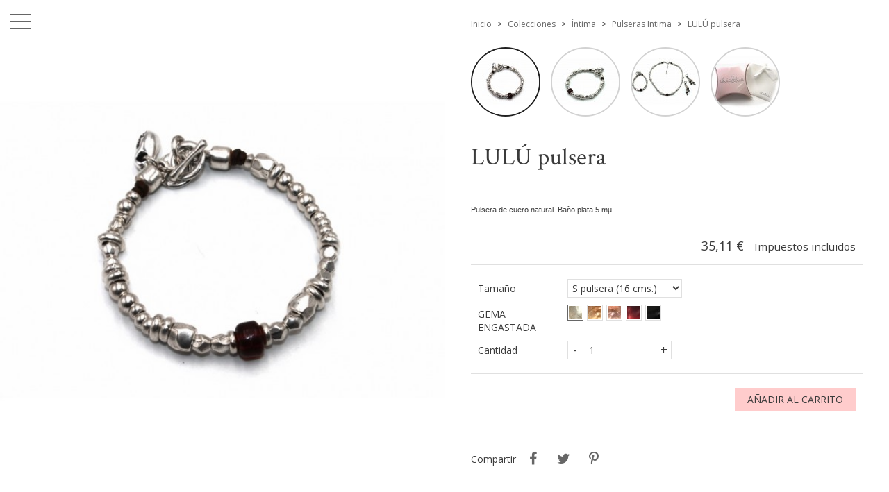

--- FILE ---
content_type: text/html; charset=utf-8
request_url: https://www.chic2chic.es/es/pulseras-intima/1267-13410-lulu-pulsera.html
body_size: 16956
content:
<!doctype html>
<html lang="es">

  <head>
    
      
  <meta charset="utf-8">


  <meta http-equiv="x-ua-compatible" content="ie=edge">



  <link rel="canonical" href="https://www.chic2chic.es/es/pulseras-intima/1267-lulu-pulsera.html">

  <title>LULÚ pulsera Tamaño S pulsera (16 cms.) GEMA ENGASTADA Blanche</title>
  <meta name="description" content="
Pulsera de cuero natural. Baño plata 5 mµ.

">
  <meta name="keywords" content="">
    


  <meta name="viewport" content="width=device-width, initial-scale=1">



  <link rel="icon" type="image/vnd.microsoft.icon" href="/img/favicon.ico?1691484531">
  <link rel="shortcut icon" type="image/x-icon" href="/img/favicon.ico?1691484531">



    <link rel="stylesheet" href="https://www.chic2chic.es/themes/01grid/assets/cache/theme-aaf13a13.css" type="text/css" media="all">




  

  <script type="text/javascript">
        var pixel_fc = "https:\/\/www.chic2chic.es\/es\/module\/pspixel\/FrontAjaxPixel";
        var prestashop = {"cart":{"products":[],"totals":{"total":{"type":"total","label":"Total","amount":0,"value":"0,00\u00a0\u20ac"},"total_including_tax":{"type":"total","label":"Total (impuestos incl.)","amount":0,"value":"0,00\u00a0\u20ac"},"total_excluding_tax":{"type":"total","label":"Total (impuestos excl.)","amount":0,"value":"0,00\u00a0\u20ac"}},"subtotals":{"products":{"type":"products","label":"Subtotal","amount":0,"value":"0,00\u00a0\u20ac"},"discounts":null,"shipping":{"type":"shipping","label":"Transporte","amount":0,"value":"Gratis"},"tax":{"type":"tax","label":"Impuestos incluidos","amount":0,"value":"0,00\u00a0\u20ac"}},"products_count":0,"summary_string":"0 art\u00edculos","vouchers":{"allowed":0,"added":[]},"discounts":[],"minimalPurchase":0,"minimalPurchaseRequired":""},"currency":{"name":"euro","iso_code":"EUR","iso_code_num":"978","sign":"\u20ac"},"customer":{"lastname":null,"firstname":null,"email":null,"birthday":null,"newsletter":null,"newsletter_date_add":null,"optin":null,"website":null,"company":null,"siret":null,"ape":null,"is_logged":false,"gender":{"type":null,"name":null},"addresses":[]},"language":{"name":"Espa\u00f1ol (Spanish)","iso_code":"es","locale":"es-ES","language_code":"es","is_rtl":"0","date_format_lite":"d\/m\/Y","date_format_full":"d\/m\/Y H:i:s","id":1},"page":{"title":"","canonical":null,"meta":{"title":"LUL\u00da pulsera Tama\u00f1o S pulsera (16 cms.) GEMA ENGASTADA Blanche","description":"\nPulsera de cuero natural. Ba\u00f1o plata 5 m\u00b5.\n\n","keywords":"","robots":"index"},"page_name":"product","body_classes":{"lang-es":true,"lang-rtl":false,"country-ES":true,"currency-EUR":true,"layout-full-width":true,"page-product":true,"tax-display-enabled":true,"product-id-1267":true,"product-LUL\u00da pulsera":true,"product-id-category-50":true,"product-id-manufacturer-0":true,"product-id-supplier-0":true,"product-available-for-order":true},"admin_notifications":[]},"shop":{"name":"chic2chic","logo":"\/img\/chic2chic-logo-1560498918.jpg","stores_icon":"\/img\/logo_stores.png","favicon":"\/img\/favicon.ico"},"urls":{"base_url":"https:\/\/www.chic2chic.es\/","current_url":"https:\/\/www.chic2chic.es\/es\/pulseras-intima\/1267-13410-lulu-pulsera.html","shop_domain_url":"https:\/\/www.chic2chic.es","img_ps_url":"https:\/\/www.chic2chic.es\/img\/","img_cat_url":"https:\/\/www.chic2chic.es\/img\/c\/","img_lang_url":"https:\/\/www.chic2chic.es\/img\/l\/","img_prod_url":"https:\/\/www.chic2chic.es\/img\/p\/","img_manu_url":"https:\/\/www.chic2chic.es\/img\/m\/","img_sup_url":"https:\/\/www.chic2chic.es\/img\/su\/","img_ship_url":"https:\/\/www.chic2chic.es\/img\/s\/","img_store_url":"https:\/\/www.chic2chic.es\/img\/st\/","img_col_url":"https:\/\/www.chic2chic.es\/img\/co\/","img_url":"https:\/\/www.chic2chic.es\/themes\/01grid\/assets\/img\/","css_url":"https:\/\/www.chic2chic.es\/themes\/01grid\/assets\/css\/","js_url":"https:\/\/www.chic2chic.es\/themes\/01grid\/assets\/js\/","pic_url":"https:\/\/www.chic2chic.es\/upload\/","pages":{"address":"https:\/\/www.chic2chic.es\/es\/direccion","addresses":"https:\/\/www.chic2chic.es\/es\/direcciones","authentication":"https:\/\/www.chic2chic.es\/es\/iniciar-sesion","cart":"https:\/\/www.chic2chic.es\/es\/carrito","category":"https:\/\/www.chic2chic.es\/es\/index.php?controller=category","cms":"https:\/\/www.chic2chic.es\/es\/index.php?controller=cms","contact":"https:\/\/www.chic2chic.es\/es\/contactenos","discount":"https:\/\/www.chic2chic.es\/es\/descuento","guest_tracking":"https:\/\/www.chic2chic.es\/es\/seguimiento-pedido-invitado","history":"https:\/\/www.chic2chic.es\/es\/historial-compra","identity":"https:\/\/www.chic2chic.es\/es\/datos-personales","index":"https:\/\/www.chic2chic.es\/es\/","my_account":"https:\/\/www.chic2chic.es\/es\/mi-cuenta","order_confirmation":"https:\/\/www.chic2chic.es\/es\/confirmacion-pedido","order_detail":"https:\/\/www.chic2chic.es\/es\/index.php?controller=order-detail","order_follow":"https:\/\/www.chic2chic.es\/es\/seguimiento-pedido","order":"https:\/\/www.chic2chic.es\/es\/pedido","order_return":"https:\/\/www.chic2chic.es\/es\/index.php?controller=order-return","order_slip":"https:\/\/www.chic2chic.es\/es\/facturas-abono","pagenotfound":"https:\/\/www.chic2chic.es\/es\/pagina-no-encontrada","password":"https:\/\/www.chic2chic.es\/es\/recuperar-contrase\u00f1a","pdf_invoice":"https:\/\/www.chic2chic.es\/es\/index.php?controller=pdf-invoice","pdf_order_return":"https:\/\/www.chic2chic.es\/es\/index.php?controller=pdf-order-return","pdf_order_slip":"https:\/\/www.chic2chic.es\/es\/index.php?controller=pdf-order-slip","prices_drop":"https:\/\/www.chic2chic.es\/es\/productos-rebajados","product":"https:\/\/www.chic2chic.es\/es\/index.php?controller=product","search":"https:\/\/www.chic2chic.es\/es\/busqueda","sitemap":"https:\/\/www.chic2chic.es\/es\/mapa del sitio","stores":"https:\/\/www.chic2chic.es\/es\/tiendas","supplier":"https:\/\/www.chic2chic.es\/es\/proveedor","register":"https:\/\/www.chic2chic.es\/es\/iniciar-sesion?create_account=1","order_login":"https:\/\/www.chic2chic.es\/es\/pedido?login=1"},"alternative_langs":{"es":"https:\/\/www.chic2chic.es\/es\/pulseras-intima\/1267-lulu-pulsera.html","en-us":"https:\/\/www.chic2chic.es\/en\/pulseras-intima\/1267-copy-of-atolon-anillo.html","it-it":"https:\/\/www.chic2chic.es\/it\/pulseras-intima\/1267-copy-of-atolon-anillo.html","fr-fr":"https:\/\/www.chic2chic.es\/fr\/pulseras-intima\/1267-copy-of-atolon-anillo.html","ru-ru":"https:\/\/www.chic2chic.es\/ru\/pulseras-intima\/1267-copy-of-atolon-anillo.html"},"theme_assets":"\/themes\/01grid\/assets\/","actions":{"logout":"https:\/\/www.chic2chic.es\/es\/?mylogout="},"no_picture_image":{"bySize":{"small_default":{"url":"https:\/\/www.chic2chic.es\/img\/p\/es-default-small_default.jpg","width":98,"height":98},"medium_01grid":{"url":"https:\/\/www.chic2chic.es\/img\/p\/es-default-medium_01grid.jpg","width":100,"height":150},"cart_default":{"url":"https:\/\/www.chic2chic.es\/img\/p\/es-default-cart_default.jpg","width":125,"height":125},"home_default":{"url":"https:\/\/www.chic2chic.es\/img\/p\/es-default-home_default.jpg","width":250,"height":250},"home_01grid":{"url":"https:\/\/www.chic2chic.es\/img\/p\/es-default-home_01grid.jpg","width":240,"height":360},"medium_default":{"url":"https:\/\/www.chic2chic.es\/img\/p\/es-default-medium_default.jpg","width":452,"height":452},"thickbox_01grid":{"url":"https:\/\/www.chic2chic.es\/img\/p\/es-default-thickbox_01grid.jpg","width":600,"height":900},"large_default":{"url":"https:\/\/www.chic2chic.es\/img\/p\/es-default-large_default.jpg","width":800,"height":800}},"small":{"url":"https:\/\/www.chic2chic.es\/img\/p\/es-default-small_default.jpg","width":98,"height":98},"medium":{"url":"https:\/\/www.chic2chic.es\/img\/p\/es-default-home_01grid.jpg","width":240,"height":360},"large":{"url":"https:\/\/www.chic2chic.es\/img\/p\/es-default-large_default.jpg","width":800,"height":800},"legend":""}},"configuration":{"display_taxes_label":true,"is_catalog":false,"show_prices":true,"opt_in":{"partner":false},"quantity_discount":{"type":"discount","label":"Descuento"},"voucher_enabled":0,"return_enabled":0},"field_required":[],"breadcrumb":{"links":[{"title":"Inicio","url":"https:\/\/www.chic2chic.es\/es\/"},{"title":"Colecciones","url":"https:\/\/www.chic2chic.es\/es\/10-colecciones"},{"title":"\u00cdntima","url":"https:\/\/www.chic2chic.es\/es\/47-intima"},{"title":"Pulseras Intima","url":"https:\/\/www.chic2chic.es\/es\/50-pulseras-intima"},{"title":"LUL\u00da pulsera","url":"https:\/\/www.chic2chic.es\/es\/pulseras-intima\/1267-13410-lulu-pulsera.html#\/tamano-s_pulsera_16_cms\/gema_engastada-blanche"}],"count":5},"link":{"protocol_link":"https:\/\/","protocol_content":"https:\/\/"},"time":1768965769,"static_token":"4829cc64dacee7a4e91d988c79e132e1","token":"54702c70f7b59a5d88b5e7004f9d50ef"};
        var psemailsubscription_subscription = "https:\/\/www.chic2chic.es\/es\/module\/ps_emailsubscription\/subscription";
        var psr_icon_color = "#F19D76";
      </script>



  <style type="text/css">
    /* 
        CSS
        Custom Style Sheet with config01grid module
    */
    /* Body Background Color & Text Color */
    
            @import url('https://fonts.googleapis.com/css?family=Open+Sans:400,800,700,400i,300i,300|Crimson+Text:400,400i,700|');
    
    body {
        background-color: #ffffff;
        color: #3b3b3b;

                    font-family: 'Open Sans', sans-serif;         
                    font-weight: 400;
            }

    .cart-grid-body .cart-container,
    ul.ui-autocomplete {
        background-color: #ffffff;
        color: #3b3b3b;
    }

    body#checkout section.checkout-step,
    .product-variants > .product-variants-item .color,
    #header #mobile_top_menu_wrapper,
    .social-sharing li,
    .modal-content,
    .footer-container .container div.block_newsletter .input-wrapper input[type=text],
    .footer-container .container div.block_newsletter .input-wrapper input[type=email],
    input[type=text],
    input[type=email],
    input[type=password],
    input[type=tel],
    textarea,
    select.form-control, select,
    input[type=text]:focus,
    input[type=email]:focus,
    input[type=password]:focus,
    input[type=tel]:focus,
    textarea:focus,
    select.form-control:focus,
    .form-control,
    .form-control:focus {
        background-color: #ffffff;
    }

    .product-variants > .product-variants-item .color:after {
        border-color: #ffffff;
    }

    .products-selection .products-sort .select-title:after {
        border-top-color: #3b3b3b;
    }

    h1, .h1,
    .home-title {
                    font-family: 'Crimson Text', serif;                             font-weight: 400;
            }

    input[type=text],
    input[type=email],
    input[type=password],
    input[type=tel],
    textarea,
    select.form-control, select,
    .form-control,
    .form-control:focus {
        color: #3b3b3b;
    }
    .product_tabs_content_container {
        background-color: #ffffff;
    }
    .fancybox-skin {
        background-color: #ffffff !important;
        color: #3b3b3b;
    }
    #header #currencies_block_top p,
    #header #languages_block_top p,
    #setCurrency ul,
    #countries ul,
    #countries_block ul {
        background-color: #666666;
        color: rgba(255,255,255,0.75);
    }
    #header #currencies_block_top p:after,
    #header #languages_block_top p:after {
        border-top-color: #ffffff;
    }

    /* sidebar color */
    .main-sidebar-content {
        color: #666666;
    }
    .main-sidebar-content a:hover,
    .main-sidebar-content a:focus {
        color: rgba(102,102,102,0.75);
    }
    .footer-container .block-social li a,
    .header-nav .dropdown {
        background-color: #666666;
        color: #ffffff;
    }
    .menu__handle {
        background-color: #ffffff;
    }
    .menu__handle:before, .menu__handle:after, .menu__handle span,
    .header-nav .dropdown ul  {
        background-color: #666666;
    }
    .morph-shape svg path {
        fill: #ffffff;
    }

    /* main color */
    .products .product-miniature .thumbnail-container > a:after,
    #filter {
        background-color: #ffcccc;
    }

    /* Link Color */
    a,
    .product_list li .lnk_view {
        color: #666666;
    }
    #my-account .myaccount-link-list li a:before {
        border-color: transparent #666666;
    }
    #header #toggle_menu > i {
        background-color: #666666;
    }
    .menu #top-menu .has_submenu > a:after {
        border-top-color: #666666;
    }

    /* Link Hover Color */
    a:hover, a:focus,
    .product_list li .lnk_view:hover,
    .product_list li .lnk_view:focus,
    #header #menu_close:hover {
        color: #000000;
    }
    #my-account .myaccount-link-list li a:hover:before,
    #my-account .myaccount-link-list li a:focus:before {
        border-left-color: #000000;
    }
    #header #toggle_menu:hover > i {
        background-color: #000000;
    }

    ul.pagination li {
        border-left-color: rgba(59,59,59,0.75);
    }
    
    /* primary button */
    .btn-primary,
    .page-my-account #content .links a,
    #product div .page-content .product-flags li {
        background-color: #ffcccc;
        color: #3b3b3b;
    }
    #blockcart-modal .modal-header {
        background-color: #3b3b3b;
        color: #ffcccc;
    }
    body#checkout section.checkout-step.-reachable.-complete .step-title:before {
        color: #ffcccc;
    }
    body#checkout section.checkout-step .address-item.selected {
        border-color: #ffcccc;
    }

    /* hover button */
    .btn-primary:hover,
    .btn-primary:focus, .btn-primary:active, .btn-primary:active:hover, .btn-primary:active:focus,
    .page-my-account #content .links a:hover,
    .page-my-account #content .links a:focus {
        background-color: #666666;
        color: #3b3b3b;
    }

    .product_list li .discount, ul.product_list li .on_sale, .online_only,
    #layer_cart .layer_cart_product h2 {
        color: #ffcccc;
    }

    /* border color */
    .footer-container > .container:first-child,
    body#checkout section.checkout-step,
    .products .product-miniature .thumbnail-container:hover,
    .product-cover:hover,
    .product-images > li.thumb-container img:hover,
    .tabs .nav-tabs .nav-link.active,
    .tabs .nav-tabs .nav-link:hover,
    .tabs .nav-tabs .nav-link:focus,
    .product-variants > .product-variants-item .input-color:checked + span:before,
    .product-variants > .product-variants-item ul.color_pick li:hover .color:before,
    .quickview .product-cover img:hover,
    input[type=text]:focus,
    input[type=email]:focus,
    input[type=password]:focus,
    input[type=tel]:focus,
    textarea:focus,
    select.form-control:focus,
    select:hover, select:focus,
    .form-control:focus,
    .card,
    ul.ui-autocomplete,
    .sidebar > div, .sidebar > section,
    .footer-container .container div.block_newsletter .input-wrapper input[type=text], .footer-container .container div.block_newsletter .input-wrapper input[type=email] {
        border-color: #666666
    }

    /* border-color opacity */
    .products .product-miniature .thumbnail-container,
    .cart-grid-body .cart-container ul.cart-items li > div,
    .products-selection,
    .pagination,
    ul.page-list li,
    body#checkout section.checkout-step .address-item,
    .order-confirmation-table .order-line > div,
    body#checkout #order-summary-content .order-confirmation-table,
    body#checkout #order-summary-content .summary-selected-carrier,
    .page-addresses .address .address-footer,
    .products.list .product-miniature,
    .products.list .product-miniature:before,
    #content-wrapper .block-product-list,
    .product-actions .add,
    .bootstrap-touchspin .btn,
    .bootstrap-touchspin .btn.bootstrap-touchspin-up,
    .tabs .nav-tabs,
    .product-cover,
    #blockcart-modal .divide-right,
    .product-images > li.thumb-container img,
    .product_attributes,
    .product-variants > .product-variants-item .color:before,
    .quickview .modal-footer,
    .quickview .product-cover img,
    input[type=text],
    input[type=email],
    input[type=password],
    input[type=tel],
    textarea,
    select.form-control,
    select,
    .form-control,
    .card .card-block,
    .modal-header,
    #header #mobile_top_menu_wrapper .top-menu a,
    .sidebar .products .product-miniature,
    hr,
    .page-footer,
    .page-product #content-wrapper .block-product-list > h2, .block-product-list.cross-selling > h2,
    .product-actions,
    .table-bordered th, .table-bordered td, .table thead th,
    .my-account-footer {
        border-color: rgba(102,102,102,0.2);
    }
    .product_tabs .tab.active {
        border-color: rgba(102,102,102,0.2) rgba(102,102,102,0.2) #ffffff;
        background: #ffffff;
    }

    .bootstrap-touchspin .btn:hover, .bootstrap-touchspin .btn:focus {
        background-color: rgba(102,102,102,0.2);
    }

    .column .block h4, .column .block .title_block,
    .new-box, .new-box:hover,
    .box > .page-subheading,
    .address > .page-subheading,
    ul.address li.address_title .page-subheading {
        background-color: #666666;
        color: #ffffff;
    }

    
        #index #content-wrapper .products .product-miniature .thumbnail-container img {
            -webkit-filter: none;
            filter: none;
        }
        #index #content-wrapper .products .product-miniature .thumbnail-container a:after {
            content: '';
            opacity: 0;
            display: block;
        }
                    #index #content-wrapper .products .product-miniature:hover .thumbnail-container a:after {
                opacity: 0.5;
            }
                @supports (mix-blend-mode: multiply) {
            #index #content-wrapper .products .product-miniature:hover .thumbnail-container a:after {
                opacity: 1;
            }
        }

    
    
        #category #content-wrapper .products .product-miniature .thumbnail-container img {
            -webkit-filter: none;
            filter: none;
        }
        #category #content-wrapper .products .product-miniature .thumbnail-container a:after {
            content: '';
            opacity: 0;
        }
                    #category #content-wrapper .products .product-miniature:hover .thumbnail-container a:after {
                opacity: 0.5;
            }
                @supports (mix-blend-mode: multiply) {
            #category #content-wrapper .products .product-miniature:hover .thumbnail-container a:after {
                opacity: 1;
            }
        }

    
    
        #content-wrapper .products .product-miniature,
        #featuredcategories .products li:first-child {
            height: auto;
        }
        #content-wrapper .products .product-miniature .thumbnail-container {
            position: static;
        }
        #content-wrapper .products .product-miniature .thumbnail-container img {
            width: 100%;
            min-width: 0;
            min-height: 0;
            position: static;
            left: 0;
            top: 0;
            transform: none;
        }
        .product-list-header {
            min-height: 0;
        }

    
    
        #product #header_logo, #product #filter {
            display: none !important;
        }

    
    
        #category #header_logo, #category #filter {
            display: none !important;
        }

    
    
        #filter {
            display: none !important;
        }

    
    
            #header_logo, #filter {
            top: 0;
        }
    
    
            #header_logo, #filter {
            left: auto;
            right: 50%;
        }
        @media only screen and (min-width: 1600px) {
            .layout-right-column #header_logo, .layout-right-column #filter,
            .layout-both-columns #header_logo, .layout-both-columns #filter {
                left: auto;
                right: 62.5%;
            }
        }
    
    
            #product #left_container {
            background-size: cover !important;
            background-repeat: no-repeat !important;
            background-position: center !important;
        }
    
    
    
        .products .product-miniature .product-description {
            opacity: 1; visibility: visible;
        }

    
</style>


<style type="text/css">
    /* 
        CSS
        Custom Style Sheet with ultimatebackground01 module
    */
    body #left_container {
                
        
                    background-image: url('/modules/ultimatebackground01/views/upload/background_image-s1.jpg?1700914889') !important;
            background-repeat: no-repeat !important;
            background-position: left center !important;
            background-size: cover !important;            }

    
    </style>
<!-- Facebook Pixel Code -->

<script>
    !function(f,b,e,v,n,t,s)
    {if(f.fbq)return;n=f.fbq=function(){n.callMethod? n.callMethod.apply(n,arguments):n.queue.push(arguments)};
    if(!f._fbq)f._fbq=n;n.push=n;n.loaded=!0;n.version='2.0';n.agent='plprestashop-download'; // n.agent to keep because of partnership
    n.queue=[];t=b.createElement(e);t.async=!0;
    t.src=v;s=b.getElementsByTagName(e)[0];
    s.parentNode.insertBefore(t,s)}(window, document,'script', 'https://connect.facebook.net/en_US/fbevents.js');

            fbq('init', '742863159880495');
        
    fbq('track', 'PageView');
</script>

<noscript>
    <img height="1" width="1" style="display:none" src="https://www.facebook.com/tr?id=742863159880495&ev=PageView&noscript=1"/>
</noscript>

<!-- End Facebook Pixel Code -->

<!-- Set Facebook Pixel Product Export -->
    <meta property="og:title" content="LULÚ pulsera">
    <meta property="og:description" content="
Pulsera de cuero natural. Baño plata 5 mµ.

">
    <meta property="og:url" content="https://www.chic2chic.es/es/pulseras-intima/1267-lulu-pulsera.html">
    <meta property="og:image" content="https://www.chic2chic.es/4532-medium_default/lulu-pulsera.jpg">
    <meta property="product:brand" content="">
    <meta property="product:availability" content="In stock">
    <meta property="product:condition" content="new">
    <meta property="product:price:amount" content="35.11">
    <meta property="product:price:currency" content="EUR">
    <meta property="product:retailer_item_id" content="1267">
<!-- END OF Set Facebook Pixel Product Export -->

    
        <script>
            fbq('track', 'ViewContent', {content_name: 'LULu pulsera ES', content_ids: 1267, content_type: 'product', value: 35.11, currency: 'EUR'});
        </script>
    





    
  <meta property="og:type" content="product">
  <meta property="og:url" content="https://www.chic2chic.es/es/pulseras-intima/1267-13410-lulu-pulsera.html">
  <meta property="og:title" content="LULÚ pulsera Tamaño S pulsera (16 cms.) GEMA ENGASTADA Blanche">
  <meta property="og:site_name" content="chic2chic">
  <meta property="og:description" content="
Pulsera de cuero natural. Baño plata 5 mµ.

">
  <meta property="og:image" content="https://www.chic2chic.es/4532-large_default/lulu-pulsera.jpg">
  <meta property="product:pretax_price:amount" content="29.016529">
  <meta property="product:pretax_price:currency" content="EUR">
  <meta property="product:price:amount" content="35.11">
  <meta property="product:price:currency" content="EUR">
  
  </head>

  <body id="product" class="lang-es country-es currency-eur layout-full-width page-product tax-display-enabled product-id-1267 product-lulu-pulsera product-id-category-50 product-id-manufacturer-0 product-id-supplier-0 product-available-for-order">
    

    <main>
      
              

      <div id="main-sidebar" class="">
        <button class="menu__handle"><span>Menú</span></button>
        <div class="main-sidebar-content">
          <header id="header">
                          <div id="menu_logo">
                <a href="https://www.chic2chic.es/">
                  <img class="logo img-responsive" src="/img/chic2chic-logo-1560498918.jpg" alt="chic2chic">
                </a>
              </div>
                        
                
    <nav class="header-nav">
      <div class="language-selector dropdown">
  <span class="expand-more" data-toggle="dropdown">Español</span>
  <ul class="dropdown-menu">
          <li  class="current" >
        <a href="https://www.chic2chic.es/es/pulseras-intima/1267-lulu-pulsera.html">Español</a>
      </li>
          <li >
        <a href="https://www.chic2chic.es/en/pulseras-intima/1267-copy-of-atolon-anillo.html">English</a>
      </li>
          <li >
        <a href="https://www.chic2chic.es/it/pulseras-intima/1267-copy-of-atolon-anillo.html">Italiano</a>
      </li>
          <li >
        <a href="https://www.chic2chic.es/fr/pulseras-intima/1267-copy-of-atolon-anillo.html">Français</a>
      </li>
          <li >
        <a href="https://www.chic2chic.es/ru/pulseras-intima/1267-copy-of-atolon-anillo.html">Русский</a>
      </li>
      </ul>
  </div>
      
    </nav>
  

  
    <div class="header-top">
      <!-- Block search module TOP -->
<div id="search_widget" class="search-widget" data-search-controller-url="//www.chic2chic.es/es/busqueda">
	<form method="get" action="//www.chic2chic.es/es/busqueda">
		<input type="hidden" name="controller" value="search">
		<input type="text" name="s" value="" placeholder="Búsqueda en catálogo">
		<button type="submit"><span>Búsqueda en catálogo</span></button>
	</form>
</div>
<!-- /Block search module TOP -->
<div id="cart">
  <div class="blockcart cart-preview inactive" data-refresh-url="//www.chic2chic.es/es/module/ps_shoppingcart/ajax">
    <div class="header">
              <span>Carrito</span>
        <span class="cart-products-count">0</span>
          </div>
  </div>
</div>
<div id="user_info">
  <div class="user-info">
          <a
        href="https://www.chic2chic.es/es/mi-cuenta"
        title="Acceda a su cuenta de cliente"
        rel="nofollow"
      >
        <span>Iniciar sesión</span>
      </a>
      </div>
</div>

<div class="menu">
  
          <ul class="top-menu" id="top-menu" data-depth="0">
                    <li class="category" id="category-67">
                          <a href="https://www.chic2chic.es/es/67-city-nueva-coleccion" data-depth="0" >
                CITY (Nueva Colección)
              </a>
                              
          <ul class="top-menu"  data-depth="1">
                    <li class="category" id="category-68">
                          <a href="https://www.chic2chic.es/es/68-anillos-city" data-depth="1" >
                Anillos City
              </a>
                                        </li>
                    <li class="category" id="category-70">
                          <a href="https://www.chic2chic.es/es/70-collares-city" data-depth="1" >
                Collares City
              </a>
                                        </li>
                    <li class="category" id="category-69">
                          <a href="https://www.chic2chic.es/es/69-pulseras-city" data-depth="1" >
                Pulseras City
              </a>
                                        </li>
                    <li class="category" id="category-71">
                          <a href="https://www.chic2chic.es/es/71-pendientes-city" data-depth="1" >
                Pendientes City
              </a>
                                        </li>
                    <li class="category" id="category-72">
                          <a href="https://www.chic2chic.es/es/72-llaveros-city" data-depth="1" >
                Llaveros City
              </a>
                                        </li>
              </ul>
    
                                            <span class="toggle_submenu">+</span>
                          </li>
                    <li class="category" id="category-3">
                          <a href="https://www.chic2chic.es/es/3-mujer" data-depth="0" >
                Mujer
              </a>
                              
          <ul class="top-menu"  data-depth="1">
                    <li class="category" id="category-4">
                          <a href="https://www.chic2chic.es/es/4-pulseras" data-depth="1" >
                Pulseras
              </a>
                                        </li>
                    <li class="category" id="category-5">
                          <a href="https://www.chic2chic.es/es/5-collares" data-depth="1" >
                Collares
              </a>
                                        </li>
                    <li class="category" id="category-12">
                          <a href="https://www.chic2chic.es/es/12-anillos" data-depth="1" >
                Anillos
              </a>
                                        </li>
                    <li class="category" id="category-13">
                          <a href="https://www.chic2chic.es/es/13-pendientes" data-depth="1" >
                Pendientes
              </a>
                                        </li>
                    <li class="category" id="category-33">
                          <a href="https://www.chic2chic.es/es/33-tobilleras" data-depth="1" >
                Tobilleras
              </a>
                                        </li>
              </ul>
    
                                            <span class="toggle_submenu">+</span>
                          </li>
                    <li class="category" id="category-6">
                          <a href="https://www.chic2chic.es/es/6-hombre" data-depth="0" >
                Hombre
              </a>
                              
          <ul class="top-menu"  data-depth="1">
                    <li class="category" id="category-7">
                          <a href="https://www.chic2chic.es/es/7-pulseras" data-depth="1" >
                Pulseras
              </a>
                                        </li>
                    <li class="category" id="category-8">
                          <a href="https://www.chic2chic.es/es/8-collares" data-depth="1" >
                Collares
              </a>
                                        </li>
                    <li class="category" id="category-14">
                          <a href="https://www.chic2chic.es/es/14-anillos" data-depth="1" >
                Anillos
              </a>
                                        </li>
              </ul>
    
                                            <span class="toggle_submenu">+</span>
                          </li>
                    <li class="category" id="category-10">
                          <a href="https://www.chic2chic.es/es/10-colecciones" data-depth="0" >
                Colecciones
              </a>
                              
          <ul class="top-menu"  data-depth="1">
                    <li class="category" id="category-67">
                          <a href="https://www.chic2chic.es/es/67-city-nueva-coleccion" data-depth="1" >
                CITY (Nueva Colección)
              </a>
                              
          <ul class="top-menu"  data-depth="2">
                    <li class="category" id="category-68">
                          <a href="https://www.chic2chic.es/es/68-anillos-city" data-depth="2" >
                Anillos City
              </a>
                                        </li>
                    <li class="category" id="category-70">
                          <a href="https://www.chic2chic.es/es/70-collares-city" data-depth="2" >
                Collares City
              </a>
                                        </li>
                    <li class="category" id="category-69">
                          <a href="https://www.chic2chic.es/es/69-pulseras-city" data-depth="2" >
                Pulseras City
              </a>
                                        </li>
                    <li class="category" id="category-71">
                          <a href="https://www.chic2chic.es/es/71-pendientes-city" data-depth="2" >
                Pendientes City
              </a>
                                        </li>
                    <li class="category" id="category-72">
                          <a href="https://www.chic2chic.es/es/72-llaveros-city" data-depth="2" >
                Llaveros City
              </a>
                                        </li>
              </ul>
    
                                            <span class="toggle_submenu">+</span>
                          </li>
                    <li class="category" id="category-57">
                          <a href="https://www.chic2chic.es/es/57-ice" data-depth="1" >
                Ice
              </a>
                              
          <ul class="top-menu"  data-depth="2">
                    <li class="category" id="category-58">
                          <a href="https://www.chic2chic.es/es/58-anillos-ice" data-depth="2" >
                Anillos Ice
              </a>
                                        </li>
                    <li class="category" id="category-59">
                          <a href="https://www.chic2chic.es/es/59-collares-ice" data-depth="2" >
                Collares Ice
              </a>
                                        </li>
                    <li class="category" id="category-60">
                          <a href="https://www.chic2chic.es/es/60-pulseras-ice" data-depth="2" >
                Pulseras Ice
              </a>
                                        </li>
                    <li class="category" id="category-61">
                          <a href="https://www.chic2chic.es/es/61-pendientes-ice" data-depth="2" >
                Pendientes Ice
              </a>
                                        </li>
              </ul>
    
                                            <span class="toggle_submenu">+</span>
                          </li>
                    <li class="category" id="category-52">
                          <a href="https://www.chic2chic.es/es/52-vida" data-depth="1" >
                Vida
              </a>
                              
          <ul class="top-menu"  data-depth="2">
                    <li class="category" id="category-53">
                          <a href="https://www.chic2chic.es/es/53-anillos-vida" data-depth="2" >
                Anillos Vida
              </a>
                                        </li>
                    <li class="category" id="category-54">
                          <a href="https://www.chic2chic.es/es/54-collares-vida" data-depth="2" >
                Collares Vida
              </a>
                                        </li>
                    <li class="category" id="category-55">
                          <a href="https://www.chic2chic.es/es/55-pulseras-vida" data-depth="2" >
                Pulseras Vida
              </a>
                                        </li>
                    <li class="category" id="category-56">
                          <a href="https://www.chic2chic.es/es/56-pendientes-vida" data-depth="2" >
                Pendientes Vida
              </a>
                                        </li>
              </ul>
    
                                            <span class="toggle_submenu">+</span>
                          </li>
                    <li class="category" id="category-47">
                          <a href="https://www.chic2chic.es/es/47-intima" data-depth="1" >
                Íntima
              </a>
                              
          <ul class="top-menu"  data-depth="2">
                    <li class="category" id="category-48">
                          <a href="https://www.chic2chic.es/es/48-anillos-intima" data-depth="2" >
                Anillos Intima
              </a>
                                        </li>
                    <li class="category" id="category-49">
                          <a href="https://www.chic2chic.es/es/49-collares-intima" data-depth="2" >
                Collares Intima
              </a>
                                        </li>
                    <li class="category" id="category-50">
                          <a href="https://www.chic2chic.es/es/50-pulseras-intima" data-depth="2" >
                Pulseras Intima
              </a>
                                        </li>
                    <li class="category" id="category-51">
                          <a href="https://www.chic2chic.es/es/51-pendientes-intima" data-depth="2" >
                Pendientes Intima
              </a>
                                        </li>
              </ul>
    
                                            <span class="toggle_submenu">+</span>
                          </li>
                    <li class="category" id="category-32">
                          <a href="https://www.chic2chic.es/es/32-evo" data-depth="1" >
                Evo
              </a>
                              
          <ul class="top-menu"  data-depth="2">
                    <li class="category" id="category-36">
                          <a href="https://www.chic2chic.es/es/36-anillos-evo" data-depth="2" >
                Anillos Evo
              </a>
                                        </li>
                    <li class="category" id="category-37">
                          <a href="https://www.chic2chic.es/es/37-pulseras-evo" data-depth="2" >
                Pulseras Evo
              </a>
                                        </li>
                    <li class="category" id="category-38">
                          <a href="https://www.chic2chic.es/es/38-collares-evo" data-depth="2" >
                Collares Evo
              </a>
                                        </li>
                    <li class="category" id="category-39">
                          <a href="https://www.chic2chic.es/es/39-pendientes-evo" data-depth="2" >
                Pendientes Evo
              </a>
                                        </li>
                    <li class="category" id="category-41">
                          <a href="https://www.chic2chic.es/es/41-tobilleras-evo" data-depth="2" >
                Tobilleras Evo
              </a>
                                        </li>
                    <li class="category" id="category-40">
                          <a href="https://www.chic2chic.es/es/40-unisex-evo" data-depth="2" >
                Unisex Evo
              </a>
                                        </li>
              </ul>
    
                                            <span class="toggle_submenu">+</span>
                          </li>
                    <li class="category" id="category-31">
                          <a href="https://www.chic2chic.es/es/31-salvaje-summer" data-depth="1" >
                Salvaje Summer
              </a>
                              
          <ul class="top-menu"  data-depth="2">
                    <li class="category" id="category-42">
                          <a href="https://www.chic2chic.es/es/42-collares-summer" data-depth="2" >
                Collares Summer
              </a>
                                        </li>
                    <li class="category" id="category-43">
                          <a href="https://www.chic2chic.es/es/43-pulseras-summer" data-depth="2" >
                Pulseras Summer
              </a>
                                        </li>
                    <li class="category" id="category-44">
                          <a href="https://www.chic2chic.es/es/44-anillos-summer" data-depth="2" >
                Anillos Summer
              </a>
                                        </li>
                    <li class="category" id="category-45">
                          <a href="https://www.chic2chic.es/es/45-pendientes-summer" data-depth="2" >
                Pendientes Summer
              </a>
                                        </li>
                    <li class="category" id="category-46">
                          <a href="https://www.chic2chic.es/es/46-unisex-summer" data-depth="2" >
                Unisex Summer
              </a>
                                        </li>
              </ul>
    
                                            <span class="toggle_submenu">+</span>
                          </li>
                    <li class="category" id="category-24">
                          <a href="https://www.chic2chic.es/es/24-salvaje" data-depth="1" >
                Salvaje
              </a>
                                        </li>
                    <li class="category" id="category-20">
                          <a href="https://www.chic2chic.es/es/20-gaia" data-depth="1" >
                Gaia 
              </a>
                                        </li>
                    <li class="category" id="category-22">
                          <a href="https://www.chic2chic.es/es/22-minis-pulseras" data-depth="1" >
                Minis (pulseras)
              </a>
                                        </li>
                    <li class="category" id="category-18">
                          <a href="https://www.chic2chic.es/es/18-enso" data-depth="1" >
                Enso
              </a>
                                        </li>
                    <li class="category" id="category-17">
                          <a href="https://www.chic2chic.es/es/17-agua" data-depth="1" >
                Agua
              </a>
                                        </li>
                    <li class="category" id="category-11">
                          <a href="https://www.chic2chic.es/es/11-cinco" data-depth="1" >
                Cinco
              </a>
                                        </li>
              </ul>
    
                                            <span class="toggle_submenu">+</span>
                          </li>
                    <li class="category" id="category-25">
                          <a href="https://www.chic2chic.es/es/25-rebajas" data-depth="0" >
                REBAJAS
              </a>
                              
          <ul class="top-menu"  data-depth="1">
                    <li class="category" id="category-26">
                          <a href="https://www.chic2chic.es/es/26-pulseras-oferta" data-depth="1" >
                PULSERAS OFERTA
              </a>
                                        </li>
                    <li class="category" id="category-27">
                          <a href="https://www.chic2chic.es/es/27-colgantes-oferta" data-depth="1" >
                COLGANTES OFERTA
              </a>
                                        </li>
                    <li class="category" id="category-28">
                          <a href="https://www.chic2chic.es/es/28-pendientes-oferta" data-depth="1" >
                PENDIENTES OFERTA
              </a>
                                        </li>
                    <li class="category" id="category-29">
                          <a href="https://www.chic2chic.es/es/29-anillos-oferta" data-depth="1" >
                ANILLOS OFERTA
              </a>
                                        </li>
                    <li class="category" id="category-30">
                          <a href="https://www.chic2chic.es/es/30-hombre-oferta" data-depth="1" >
                HOMBRE OFERTA
              </a>
                                        </li>
              </ul>
    
                                            <span class="toggle_submenu">+</span>
                          </li>
              </ul>
    
</div>
    
    </div>
              
          </header>
          
            
<aside id="notifications">
  <div class="container">
    
    
    
      </div>
</aside>
          
          
          <footer id="footer">
            
              
<div class="footer-container">
	<div class="footer-before">
		
			
		
	</div>
	<div class="footer">
		
			<div class="block_newsletter">
  <h3 class="toggle_title">Infórmese de nuestras últimas noticias y ofertas especiales</h3>
  <div class="toggle_content">
    <form action="https://www.chic2chic.es/es/#footer" method="post">
      <div class="input-wrapper">
        <input
          name="email"
          type="text"
          value=""
          placeholder="Su dirección de correo electrónico"
        >
        <button class="btn btn-primary" name="submitNewsletter" type="submit">
          Suscribirse
        </button>
      </div>
      
      <input type="hidden" name="action" value="0">
         
              <p class="condition">Puede darse de baja en cualquier momento. Para ello, consulte nuestra información de contacto en el aviso legal.</p>
            	          
          </form>
  </div>
</div>


  <div class="block-social">
  	<h3 class="toggle_title">Síguenos</h3>
    <ul class="toggle_content">
          </ul>
  </div>

<div id="block_myaccount_infos" class="footer-block links wrapper">
  <h3 class="myaccount-title toggle_title">
    <a href="https://www.chic2chic.es/es/mi-cuenta" rel="nofollow">
      Su cuenta
    </a>
  </h3>
  <ul class="account-list toggle_content" id="footer_account_list">
            <li>
          <a href="https://www.chic2chic.es/es/datos-personales" title="Información personal" rel="nofollow">
            Información personal
          </a>
        </li>
            <li>
          <a href="https://www.chic2chic.es/es/historial-compra" title="Pedidos" rel="nofollow">
            Pedidos
          </a>
        </li>
            <li>
          <a href="https://www.chic2chic.es/es/facturas-abono" title="Facturas por abono" rel="nofollow">
            Facturas por abono
          </a>
        </li>
            <li>
          <a href="https://www.chic2chic.es/es/direcciones" title="Direcciones" rel="nofollow">
            Direcciones
          </a>
        </li>
        <li>
  <a href="//www.chic2chic.es/es/module/ps_emailalerts/account">Mis alertas</a>
</li>

	</ul>
</div>
<div class="links">
  <h3 class="toggle_title">Productos</h3>
  <ul class="toggle_content">
          <li>
        <a id="link-product-page-prices-drop-1" class="cms-page-link" href="https://www.chic2chic.es/es/productos-rebajados" title="Our special products">Ofertas</a>
      </li>
          <li>
        <a id="link-product-page-new-products-1" class="cms-page-link" href="https://www.chic2chic.es/es/novedades" title="Novedades">Novedades</a>
      </li>
          <li>
        <a id="link-product-page-best-sales-1" class="cms-page-link" href="https://www.chic2chic.es/es/mas-vendidos" title="Los más vendidos">Los más vendidos</a>
      </li>
      </ul>
</div>
<div class="links">
  <h3 class="toggle_title">Nuestra empresa</h3>
  <ul class="toggle_content">
          <li>
        <a id="link-cms-page-1-2" class="cms-page-link" href="https://www.chic2chic.es/es/content/1-cuidado" title="cuidado">Cuidado</a>
      </li>
          <li>
        <a id="link-cms-page-2-2" class="cms-page-link" href="https://www.chic2chic.es/es/content/2-aviso-legal" title="Aviso legal">Aviso legal</a>
      </li>
          <li>
        <a id="link-cms-page-3-2" class="cms-page-link" href="https://www.chic2chic.es/es/content/3-cambios-y-devoluciones" title="cambios y devoluciones">cambios y devoluciones</a>
      </li>
          <li>
        <a id="link-cms-page-4-2" class="cms-page-link" href="https://www.chic2chic.es/es/content/4-sobre-nosotros" title="Averigüe más sobre nosotros">Sobre nosotros</a>
      </li>
          <li>
        <a id="link-static-page-contact-2" class="cms-page-link" href="https://www.chic2chic.es/es/contactenos" title="Contáctenos">Contacte con nosotros</a>
      </li>
          <li>
        <a id="link-static-page-sitemap-2" class="cms-page-link" href="https://www.chic2chic.es/es/mapa del sitio" title="¿Perdido? Encuentre lo que está buscando">Mapa del sitio</a>
      </li>
          <li>
        <a id="link-static-page-stores-2" class="cms-page-link" href="https://www.chic2chic.es/es/tiendas" title="">Tiendas</a>
      </li>
      </ul>
</div>
<div class="block-contact links wrapper">
  <h3 class="block-contact-title toggle_title">Información de la tienda</h3>
  <div class="toggle_content">
    chic2chic<br />C/Guardamar 4, Bungalow 9<br />03160 Almoradí<br />España<br />Alacant
                  <br>
            Envíenos un correo electrónico: <span>chic2chic@hotmail.es</span>
      </div>
</div>
		
	</div>
	<div class="footer-after">
		
			
		
	</div>
</div>
            
          </footer>
        </div>
        <div class="morph-shape" data-morph-open="m 0,-1.6377953 339.46218,0 c 0,0 -109.46218,253.9111353 -109.46218,511.6814753 0,275.99658 109.46218,542.31852 109.46218,542.31852 L 0,1052.3622 Z" data-morph-close="m 0,-1.6377953 339.46218,0 c 0,0 92.53782,253.9111353 92.53782,511.6814753 0,275.99658 -92.53782,542.31852 -92.53782,542.31852 L 0,1052.3622 Z">
          <svg id="svg" width="100%" height="100%" viewBox="0 0 432 1054" preserveAspectRatio="none">
            <path fill="none" d="m 0,-1.6377953 339.46218,0 c 0,0 0.53782,253.9111353 0.53782,511.6814753 0,275.99658 -0.53782,542.31852 -0.53782,542.31852 L 0,1052.3622 Z"/>
          </svg>
        </div>
      </div>

      <div id="left_container" style="background-image:url('https://www.chic2chic.es/4532-home_01grid/lulu-pulsera.jpg') !important;">
        <div id="filter"></div>
        <div id="header_logo">
          <a href="https://www.chic2chic.es/">
            <img class="logo img-responsive" src="/img/chic2chic-logo-1560498918.jpg" alt="chic2chic">
          </a>
        </div>
      </div>

      <section id="wrapper">
        
          <nav data-depth="5" class="breadcrumb">
  <ol itemscope itemtype="http://schema.org/BreadcrumbList">
          
        <li itemprop="itemListElement" itemscope itemtype="http://schema.org/ListItem">
          <a itemprop="item" href="https://www.chic2chic.es/es/">
            <span itemprop="name">Inicio</span>
          </a>
          <meta itemprop="position" content="1">
        </li>
      
          
        <li itemprop="itemListElement" itemscope itemtype="http://schema.org/ListItem">
          <a itemprop="item" href="https://www.chic2chic.es/es/10-colecciones">
            <span itemprop="name">Colecciones</span>
          </a>
          <meta itemprop="position" content="2">
        </li>
      
          
        <li itemprop="itemListElement" itemscope itemtype="http://schema.org/ListItem">
          <a itemprop="item" href="https://www.chic2chic.es/es/47-intima">
            <span itemprop="name">Íntima</span>
          </a>
          <meta itemprop="position" content="3">
        </li>
      
          
        <li itemprop="itemListElement" itemscope itemtype="http://schema.org/ListItem">
          <a itemprop="item" href="https://www.chic2chic.es/es/50-pulseras-intima">
            <span itemprop="name">Pulseras Intima</span>
          </a>
          <meta itemprop="position" content="4">
        </li>
      
          
        <li itemprop="itemListElement" itemscope itemtype="http://schema.org/ListItem">
          <a itemprop="item" href="https://www.chic2chic.es/es/pulseras-intima/1267-13410-lulu-pulsera.html#/tamano-s_pulsera_16_cms/gema_engastada-blanche">
            <span itemprop="name">LULÚ pulsera</span>
          </a>
          <meta itemprop="position" content="5">
        </li>
      
      </ol>
</nav>
        

        
  <div id="content-wrapper" class="no-sidebar">
    

  <section id="main" itemscope itemtype="https://schema.org/Product">
    <meta itemprop="url" content="https://www.chic2chic.es/es/pulseras-intima/1267-13410-lulu-pulsera.html#/1-tamano-s_pulsera_16_cms/128-gema_engastada-blanche">

      <div class="pb-left-column">
        
          <section class="page-content" id="content">
            
              
                <ul class="product-flags">
                                  </ul>
              

              
                <div class="images-container">
  
    <div class="js-qv-mask mask">
      <ul class="product-images js-qv-product-images">
                  <li class="thumb-container selected " >
            <img
              class="thumb js-thumb"
              data-image-medium-src="https://www.chic2chic.es/4532-medium_01grid/lulu-pulsera.jpg"
              data-image-large-src="https://www.chic2chic.es/4532-thickbox_01grid/lulu-pulsera.jpg"
              data-size="600x900"
              src="https://www.chic2chic.es/4532-medium_01grid/lulu-pulsera.jpg"
              alt=""
              title=""
              width="100"
              height="150"
              itemprop="image"
              style="margin:-75px 0 0 -50px;"
            >
          </li>
                  <li class="thumb-container" >
            <img
              class="thumb js-thumb"
              data-image-medium-src="https://www.chic2chic.es/4533-medium_01grid/lulu-pulsera.jpg"
              data-image-large-src="https://www.chic2chic.es/4533-thickbox_01grid/lulu-pulsera.jpg"
              data-size="600x900"
              src="https://www.chic2chic.es/4533-medium_01grid/lulu-pulsera.jpg"
              alt=""
              title=""
              width="100"
              height="150"
              itemprop="image"
              style="margin:-75px 0 0 -50px;"
            >
          </li>
                  <li class="thumb-container" >
            <img
              class="thumb js-thumb"
              data-image-medium-src="https://www.chic2chic.es/4531-medium_01grid/lulu-pulsera.jpg"
              data-image-large-src="https://www.chic2chic.es/4531-thickbox_01grid/lulu-pulsera.jpg"
              data-size="600x900"
              src="https://www.chic2chic.es/4531-medium_01grid/lulu-pulsera.jpg"
              alt=""
              title=""
              width="100"
              height="150"
              itemprop="image"
              style="margin:-75px 0 0 -50px;"
            >
          </li>
                  <li class="thumb-container" >
            <img
              class="thumb js-thumb"
              data-image-medium-src="https://www.chic2chic.es/4529-medium_01grid/lulu-pulsera.jpg"
              data-image-large-src="https://www.chic2chic.es/4529-thickbox_01grid/lulu-pulsera.jpg"
              data-size="600x900"
              src="https://www.chic2chic.es/4529-medium_01grid/lulu-pulsera.jpg"
              alt=""
              title=""
              width="100"
              height="150"
              itemprop="image"
              style="margin:-75px 0 0 -50px;"
            >
          </li>
              </ul>
    </div>
  
  
    <div class="product-cover">
      <img class="js-qv-product-cover" src="https://www.chic2chic.es/4532-home_01grid/lulu-pulsera.jpg" alt="" title="" style="width:100%;" itemprop="image">
      <div class="layer hidden-sm-down" data-toggle="modal" data-target="#product-modal">
      </div>
    </div>
  
</div>
              

            
          </section>
        
        </div>
        <div class="pb-center-column">
          
            
              <h1 class="h1" itemprop="name">LULÚ pulsera</h1>
            
          

          <div class="product-information">
            
              <div id="product-description-short-1267" itemprop="description">
                <p></p>
<p class="MsoNormal"><span style="font-family:Verdana, sans-serif;font-size:11.3333px;">Pulsera de cuero natural. Baño plata 5 mµ.</span></p>
<p></p>
<p></p>
              </div>
            

            
                <div class="product-prices">
    
      <div
        class="product-price "
        itemprop="offers"
        itemscope
        itemtype="https://schema.org/Offer"
      >
        <link itemprop="availability" href="https://schema.org/InStock"/>
        <meta itemprop="priceCurrency" content="EUR">

        <div class="current-price">
          <span itemprop="price" content="35.11">35,11 €</span>
          <div class="tax-shipping-delivery-label">
                          Impuestos incluidos
                        
            
          </div>
        </div>

        
                  

        
                  
      </div>
    

    
          

    
          

    
          

    
  </div>
            

            
            <div class="product-actions">
              
                <form action="https://www.chic2chic.es/es/carrito" method="post" id="add-to-cart-or-refresh">
                  <input type="hidden" name="token" value="4829cc64dacee7a4e91d988c79e132e1">
                  <input type="hidden" name="id_product" value="1267" id="product_page_product_id">
                  <input type="hidden" name="id_customization" value="0" id="product_customization_id">
                  
                  <div class="product_attributes">
                    
                      <div class="product-variants">
      <div class="clearfix product-variants-item">
      <span class="control-label">Tamaño</span>
              <select
          id="group_1"
          data-product-attribute="1"
          name="group[1]">
                      <option value="1" title="S pulsera (16 cms.)" selected="selected">S pulsera (16 cms.)</option>
                      <option value="2" title="M pulsera (17,5 cms.)">M pulsera (17,5 cms.)</option>
                      <option value="3" title="L pulsera (19 cms.)">L pulsera (19 cms.)</option>
                  </select>
          </div>
      <div class="clearfix product-variants-item">
      <span class="control-label">GEMA ENGASTADA</span>
              <ul id="group_12" class="color_pick">
                      <li class="pull-xs-left input-container">
              <input class="input-color" type="radio" data-product-attribute="12" name="group[12]" value="128" checked="checked">
              <span
                                class="color texture" style="background-image: url(/img/co/128.jpg)"               ><span class="sr-only">Blanche</span></span>
            </li>
                      <li class="pull-xs-left input-container">
              <input class="input-color" type="radio" data-product-attribute="12" name="group[12]" value="129">
              <span
                                class="color texture" style="background-image: url(/img/co/129.jpg)"               ><span class="sr-only">Champagne</span></span>
            </li>
                      <li class="pull-xs-left input-container">
              <input class="input-color" type="radio" data-product-attribute="12" name="group[12]" value="130">
              <span
                                class="color texture" style="background-image: url(/img/co/130.jpg)"               ><span class="sr-only">Rosé</span></span>
            </li>
                      <li class="pull-xs-left input-container">
              <input class="input-color" type="radio" data-product-attribute="12" name="group[12]" value="131">
              <span
                                class="color texture" style="background-image: url(/img/co/131.jpg)"               ><span class="sr-only">Bordeaux</span></span>
            </li>
                      <li class="pull-xs-left input-container">
              <input class="input-color" type="radio" data-product-attribute="12" name="group[12]" value="132">
              <span
                                class="color texture" style="background-image: url(/img/co/132.jpg)"               ><span class="sr-only">Noir</span></span>
            </li>
                  </ul>
          </div>
  </div>
                    

                    
                                          
                  </div>

                  
                                       
                  
                  
                    <div class="product-add-to-cart">
    <div class="clearfix product-variants-item">
    <span class="control-label">Cantidad</span>
    
      <div class="product-quantity">
        <div class="qty">
          <input
            type="text"
            name="qty"
            id="quantity_wanted"
            value="1"
            class="input-group"
            min="1"
          />
        </div>
      </div>
    
  </div>

    <div class="add">
      <button class="btn btn-primary add-to-cart" data-button-action="add-to-cart" type="submit" >
        Añadir al carrito
      </button>

      
              

      
              

    </div>
  </div>
                  

                  
                    <div class="product-additional-info">
  

      <div class="social-sharing">
      <span>Compartir</span>
      <ul>
                  <li class="facebook"><a href="https://www.facebook.com/sharer.php?u=https%3A%2F%2Fwww.chic2chic.es%2Fes%2Fpulseras-intima%2F1267-lulu-pulsera.html" title="Compartir" target="_blank">Compartir</a></li>
                  <li class="twitter"><a href="https://twitter.com/intent/tweet?text=LUL%C3%9A+pulsera https%3A%2F%2Fwww.chic2chic.es%2Fes%2Fpulseras-intima%2F1267-lulu-pulsera.html" title="Tuitear" target="_blank">Tuitear</a></li>
                  <li class="pinterest"><a href="https://www.pinterest.com/pin/create/button/?media=https%3A%2F%2Fwww.chic2chic.es%2F4532%2Flulu-pulsera.jpg&amp;url=https%3A%2F%2Fwww.chic2chic.es%2Fes%2Fpulseras-intima%2F1267-lulu-pulsera.html" title="Pinterest" target="_blank">Pinterest</a></li>
              </ul>
    </div>
  

</div>
                  

                  
                    <input class="product-refresh ps-hidden-by-js" name="refresh" type="submit" value="Actualizar">
                  
                </form>
              

            </div>

            
              <div class="blockreassurance_product">
            <div>
            <span class="item-product">
                                                        <img class="svg invisible" src="/modules/blockreassurance/img/reassurance-5-1.jpg">
                                    &nbsp;
            </span>
                          <p class="block-title" style="color:#000000;">Nuestros artículos están confeccionados artesanalmente en los siguientes materiales:</p>
                    </div>
            <div>
            <span class="item-product">
                                                        <img class="svg invisible" src="/modules/blockreassurance/img/reassurance-6-1.jpg">
                                    &nbsp;
            </span>
                          <p class="block-title" style="color:#000000;">Zamak / Peltre baño plata 5µ / Perlas nácar / Cuero y piel nacionales / Resinas epoxi / Cristal checo</p>
                    </div>
        <div class="clearfix"></div>
</div>

            
            
            
              <div class="tabs">
                <ul class="nav nav-tabs">
                                    <li class="nav-item">
                    <a class="nav-link active" data-toggle="tab" href="#product-details">Detalles del producto</a>
                  </li>
                                                    </ul>

                <div class="tab-content" id="tab-content">
                 <div class="tab-pane fade in" id="description">
                   
                     <div class="product-description"></div>
                   
                 </div>

                 
                   <div class="tab-pane fade in active"
     id="product-details"
     data-product="{&quot;id_shop_default&quot;:&quot;1&quot;,&quot;id_manufacturer&quot;:&quot;0&quot;,&quot;id_supplier&quot;:&quot;0&quot;,&quot;reference&quot;:&quot;40816&quot;,&quot;is_virtual&quot;:&quot;0&quot;,&quot;delivery_in_stock&quot;:&quot;&quot;,&quot;delivery_out_stock&quot;:&quot;&quot;,&quot;id_category_default&quot;:&quot;50&quot;,&quot;on_sale&quot;:&quot;0&quot;,&quot;online_only&quot;:&quot;0&quot;,&quot;ecotax&quot;:0,&quot;minimal_quantity&quot;:&quot;1&quot;,&quot;low_stock_threshold&quot;:null,&quot;low_stock_alert&quot;:&quot;0&quot;,&quot;price&quot;:&quot;35,11\u00a0\u20ac&quot;,&quot;unity&quot;:&quot;&quot;,&quot;unit_price_ratio&quot;:&quot;0.000000&quot;,&quot;additional_shipping_cost&quot;:&quot;0.00&quot;,&quot;customizable&quot;:&quot;0&quot;,&quot;text_fields&quot;:&quot;0&quot;,&quot;uploadable_files&quot;:&quot;0&quot;,&quot;redirect_type&quot;:&quot;301-category&quot;,&quot;id_type_redirected&quot;:&quot;0&quot;,&quot;available_for_order&quot;:&quot;1&quot;,&quot;available_date&quot;:null,&quot;show_condition&quot;:&quot;0&quot;,&quot;condition&quot;:&quot;new&quot;,&quot;show_price&quot;:&quot;1&quot;,&quot;indexed&quot;:&quot;0&quot;,&quot;visibility&quot;:&quot;both&quot;,&quot;cache_default_attribute&quot;:&quot;13420&quot;,&quot;advanced_stock_management&quot;:&quot;0&quot;,&quot;date_add&quot;:&quot;2020-10-12 21:16:48&quot;,&quot;date_upd&quot;:&quot;2023-10-04 09:11:21&quot;,&quot;pack_stock_type&quot;:&quot;0&quot;,&quot;meta_description&quot;:&quot;&quot;,&quot;meta_keywords&quot;:&quot;&quot;,&quot;meta_title&quot;:&quot;&quot;,&quot;link_rewrite&quot;:&quot;lulu-pulsera&quot;,&quot;name&quot;:&quot;LUL\u00da pulsera&quot;,&quot;description&quot;:&quot;&quot;,&quot;description_short&quot;:&quot;&lt;p&gt;&lt;\/p&gt;\n&lt;p class=\&quot;MsoNormal\&quot;&gt;&lt;span style=\&quot;font-family:Verdana, sans-serif;font-size:11.3333px;\&quot;&gt;Pulsera de cuero natural. Ba\u00f1o plata 5 m\u00b5.&lt;\/span&gt;&lt;\/p&gt;\n&lt;p&gt;&lt;\/p&gt;\n&lt;p&gt;&lt;\/p&gt;&quot;,&quot;available_now&quot;:&quot;&quot;,&quot;available_later&quot;:&quot;&quot;,&quot;id&quot;:1267,&quot;id_product&quot;:1267,&quot;out_of_stock&quot;:0,&quot;new&quot;:0,&quot;id_product_attribute&quot;:13410,&quot;quantity_wanted&quot;:1,&quot;extraContent&quot;:[],&quot;allow_oosp&quot;:true,&quot;category&quot;:&quot;pulseras-intima&quot;,&quot;category_name&quot;:&quot;Pulseras Intima&quot;,&quot;link&quot;:&quot;https:\/\/www.chic2chic.es\/es\/pulseras-intima\/1267-lulu-pulsera.html&quot;,&quot;attribute_price&quot;:0,&quot;price_tax_exc&quot;:29.016529,&quot;price_without_reduction&quot;:35.11,&quot;reduction&quot;:0,&quot;specific_prices&quot;:false,&quot;quantity&quot;:0,&quot;quantity_all_versions&quot;:-2,&quot;id_image&quot;:&quot;es-default&quot;,&quot;features&quot;:[],&quot;attachments&quot;:[],&quot;virtual&quot;:0,&quot;pack&quot;:0,&quot;packItems&quot;:[],&quot;nopackprice&quot;:0,&quot;customization_required&quot;:false,&quot;attributes&quot;:{&quot;1&quot;:{&quot;id_attribute&quot;:&quot;1&quot;,&quot;id_attribute_group&quot;:&quot;1&quot;,&quot;name&quot;:&quot;S pulsera (16 cms.)&quot;,&quot;group&quot;:&quot;Tama\u00f1o&quot;,&quot;reference&quot;:&quot;&quot;,&quot;ean13&quot;:&quot;&quot;,&quot;isbn&quot;:&quot;&quot;,&quot;upc&quot;:&quot;&quot;},&quot;12&quot;:{&quot;id_attribute&quot;:&quot;128&quot;,&quot;id_attribute_group&quot;:&quot;12&quot;,&quot;name&quot;:&quot;Blanche&quot;,&quot;group&quot;:&quot;GEMA ENGASTADA&quot;,&quot;reference&quot;:&quot;&quot;,&quot;ean13&quot;:&quot;&quot;,&quot;isbn&quot;:&quot;&quot;,&quot;upc&quot;:&quot;&quot;}},&quot;rate&quot;:21,&quot;tax_name&quot;:&quot;IVA ES 21%&quot;,&quot;ecotax_rate&quot;:0,&quot;unit_price&quot;:&quot;&quot;,&quot;customizations&quot;:{&quot;fields&quot;:[]},&quot;id_customization&quot;:0,&quot;is_customizable&quot;:false,&quot;show_quantities&quot;:false,&quot;quantity_label&quot;:&quot;Art\u00edculo&quot;,&quot;quantity_discounts&quot;:[],&quot;customer_group_discount&quot;:0,&quot;images&quot;:[{&quot;bySize&quot;:{&quot;small_default&quot;:{&quot;url&quot;:&quot;https:\/\/www.chic2chic.es\/4532-small_default\/lulu-pulsera.jpg&quot;,&quot;width&quot;:98,&quot;height&quot;:98},&quot;medium_01grid&quot;:{&quot;url&quot;:&quot;https:\/\/www.chic2chic.es\/4532-medium_01grid\/lulu-pulsera.jpg&quot;,&quot;width&quot;:100,&quot;height&quot;:150},&quot;cart_default&quot;:{&quot;url&quot;:&quot;https:\/\/www.chic2chic.es\/4532-cart_default\/lulu-pulsera.jpg&quot;,&quot;width&quot;:125,&quot;height&quot;:125},&quot;home_default&quot;:{&quot;url&quot;:&quot;https:\/\/www.chic2chic.es\/4532-home_default\/lulu-pulsera.jpg&quot;,&quot;width&quot;:250,&quot;height&quot;:250},&quot;home_01grid&quot;:{&quot;url&quot;:&quot;https:\/\/www.chic2chic.es\/4532-home_01grid\/lulu-pulsera.jpg&quot;,&quot;width&quot;:240,&quot;height&quot;:360},&quot;medium_default&quot;:{&quot;url&quot;:&quot;https:\/\/www.chic2chic.es\/4532-medium_default\/lulu-pulsera.jpg&quot;,&quot;width&quot;:452,&quot;height&quot;:452},&quot;thickbox_01grid&quot;:{&quot;url&quot;:&quot;https:\/\/www.chic2chic.es\/4532-thickbox_01grid\/lulu-pulsera.jpg&quot;,&quot;width&quot;:600,&quot;height&quot;:900},&quot;large_default&quot;:{&quot;url&quot;:&quot;https:\/\/www.chic2chic.es\/4532-large_default\/lulu-pulsera.jpg&quot;,&quot;width&quot;:800,&quot;height&quot;:800}},&quot;small&quot;:{&quot;url&quot;:&quot;https:\/\/www.chic2chic.es\/4532-small_default\/lulu-pulsera.jpg&quot;,&quot;width&quot;:98,&quot;height&quot;:98},&quot;medium&quot;:{&quot;url&quot;:&quot;https:\/\/www.chic2chic.es\/4532-home_01grid\/lulu-pulsera.jpg&quot;,&quot;width&quot;:240,&quot;height&quot;:360},&quot;large&quot;:{&quot;url&quot;:&quot;https:\/\/www.chic2chic.es\/4532-large_default\/lulu-pulsera.jpg&quot;,&quot;width&quot;:800,&quot;height&quot;:800},&quot;legend&quot;:&quot;&quot;,&quot;cover&quot;:&quot;1&quot;,&quot;id_image&quot;:&quot;4532&quot;,&quot;position&quot;:&quot;1&quot;,&quot;associatedVariants&quot;:[]},{&quot;bySize&quot;:{&quot;small_default&quot;:{&quot;url&quot;:&quot;https:\/\/www.chic2chic.es\/4533-small_default\/lulu-pulsera.jpg&quot;,&quot;width&quot;:98,&quot;height&quot;:98},&quot;medium_01grid&quot;:{&quot;url&quot;:&quot;https:\/\/www.chic2chic.es\/4533-medium_01grid\/lulu-pulsera.jpg&quot;,&quot;width&quot;:100,&quot;height&quot;:150},&quot;cart_default&quot;:{&quot;url&quot;:&quot;https:\/\/www.chic2chic.es\/4533-cart_default\/lulu-pulsera.jpg&quot;,&quot;width&quot;:125,&quot;height&quot;:125},&quot;home_default&quot;:{&quot;url&quot;:&quot;https:\/\/www.chic2chic.es\/4533-home_default\/lulu-pulsera.jpg&quot;,&quot;width&quot;:250,&quot;height&quot;:250},&quot;home_01grid&quot;:{&quot;url&quot;:&quot;https:\/\/www.chic2chic.es\/4533-home_01grid\/lulu-pulsera.jpg&quot;,&quot;width&quot;:240,&quot;height&quot;:360},&quot;medium_default&quot;:{&quot;url&quot;:&quot;https:\/\/www.chic2chic.es\/4533-medium_default\/lulu-pulsera.jpg&quot;,&quot;width&quot;:452,&quot;height&quot;:452},&quot;thickbox_01grid&quot;:{&quot;url&quot;:&quot;https:\/\/www.chic2chic.es\/4533-thickbox_01grid\/lulu-pulsera.jpg&quot;,&quot;width&quot;:600,&quot;height&quot;:900},&quot;large_default&quot;:{&quot;url&quot;:&quot;https:\/\/www.chic2chic.es\/4533-large_default\/lulu-pulsera.jpg&quot;,&quot;width&quot;:800,&quot;height&quot;:800}},&quot;small&quot;:{&quot;url&quot;:&quot;https:\/\/www.chic2chic.es\/4533-small_default\/lulu-pulsera.jpg&quot;,&quot;width&quot;:98,&quot;height&quot;:98},&quot;medium&quot;:{&quot;url&quot;:&quot;https:\/\/www.chic2chic.es\/4533-home_01grid\/lulu-pulsera.jpg&quot;,&quot;width&quot;:240,&quot;height&quot;:360},&quot;large&quot;:{&quot;url&quot;:&quot;https:\/\/www.chic2chic.es\/4533-large_default\/lulu-pulsera.jpg&quot;,&quot;width&quot;:800,&quot;height&quot;:800},&quot;legend&quot;:&quot;&quot;,&quot;cover&quot;:null,&quot;id_image&quot;:&quot;4533&quot;,&quot;position&quot;:&quot;2&quot;,&quot;associatedVariants&quot;:[]},{&quot;bySize&quot;:{&quot;small_default&quot;:{&quot;url&quot;:&quot;https:\/\/www.chic2chic.es\/4531-small_default\/lulu-pulsera.jpg&quot;,&quot;width&quot;:98,&quot;height&quot;:98},&quot;medium_01grid&quot;:{&quot;url&quot;:&quot;https:\/\/www.chic2chic.es\/4531-medium_01grid\/lulu-pulsera.jpg&quot;,&quot;width&quot;:100,&quot;height&quot;:150},&quot;cart_default&quot;:{&quot;url&quot;:&quot;https:\/\/www.chic2chic.es\/4531-cart_default\/lulu-pulsera.jpg&quot;,&quot;width&quot;:125,&quot;height&quot;:125},&quot;home_default&quot;:{&quot;url&quot;:&quot;https:\/\/www.chic2chic.es\/4531-home_default\/lulu-pulsera.jpg&quot;,&quot;width&quot;:250,&quot;height&quot;:250},&quot;home_01grid&quot;:{&quot;url&quot;:&quot;https:\/\/www.chic2chic.es\/4531-home_01grid\/lulu-pulsera.jpg&quot;,&quot;width&quot;:240,&quot;height&quot;:360},&quot;medium_default&quot;:{&quot;url&quot;:&quot;https:\/\/www.chic2chic.es\/4531-medium_default\/lulu-pulsera.jpg&quot;,&quot;width&quot;:452,&quot;height&quot;:452},&quot;thickbox_01grid&quot;:{&quot;url&quot;:&quot;https:\/\/www.chic2chic.es\/4531-thickbox_01grid\/lulu-pulsera.jpg&quot;,&quot;width&quot;:600,&quot;height&quot;:900},&quot;large_default&quot;:{&quot;url&quot;:&quot;https:\/\/www.chic2chic.es\/4531-large_default\/lulu-pulsera.jpg&quot;,&quot;width&quot;:800,&quot;height&quot;:800}},&quot;small&quot;:{&quot;url&quot;:&quot;https:\/\/www.chic2chic.es\/4531-small_default\/lulu-pulsera.jpg&quot;,&quot;width&quot;:98,&quot;height&quot;:98},&quot;medium&quot;:{&quot;url&quot;:&quot;https:\/\/www.chic2chic.es\/4531-home_01grid\/lulu-pulsera.jpg&quot;,&quot;width&quot;:240,&quot;height&quot;:360},&quot;large&quot;:{&quot;url&quot;:&quot;https:\/\/www.chic2chic.es\/4531-large_default\/lulu-pulsera.jpg&quot;,&quot;width&quot;:800,&quot;height&quot;:800},&quot;legend&quot;:&quot;&quot;,&quot;cover&quot;:null,&quot;id_image&quot;:&quot;4531&quot;,&quot;position&quot;:&quot;3&quot;,&quot;associatedVariants&quot;:[]},{&quot;bySize&quot;:{&quot;small_default&quot;:{&quot;url&quot;:&quot;https:\/\/www.chic2chic.es\/4529-small_default\/lulu-pulsera.jpg&quot;,&quot;width&quot;:98,&quot;height&quot;:98},&quot;medium_01grid&quot;:{&quot;url&quot;:&quot;https:\/\/www.chic2chic.es\/4529-medium_01grid\/lulu-pulsera.jpg&quot;,&quot;width&quot;:100,&quot;height&quot;:150},&quot;cart_default&quot;:{&quot;url&quot;:&quot;https:\/\/www.chic2chic.es\/4529-cart_default\/lulu-pulsera.jpg&quot;,&quot;width&quot;:125,&quot;height&quot;:125},&quot;home_default&quot;:{&quot;url&quot;:&quot;https:\/\/www.chic2chic.es\/4529-home_default\/lulu-pulsera.jpg&quot;,&quot;width&quot;:250,&quot;height&quot;:250},&quot;home_01grid&quot;:{&quot;url&quot;:&quot;https:\/\/www.chic2chic.es\/4529-home_01grid\/lulu-pulsera.jpg&quot;,&quot;width&quot;:240,&quot;height&quot;:360},&quot;medium_default&quot;:{&quot;url&quot;:&quot;https:\/\/www.chic2chic.es\/4529-medium_default\/lulu-pulsera.jpg&quot;,&quot;width&quot;:452,&quot;height&quot;:452},&quot;thickbox_01grid&quot;:{&quot;url&quot;:&quot;https:\/\/www.chic2chic.es\/4529-thickbox_01grid\/lulu-pulsera.jpg&quot;,&quot;width&quot;:600,&quot;height&quot;:900},&quot;large_default&quot;:{&quot;url&quot;:&quot;https:\/\/www.chic2chic.es\/4529-large_default\/lulu-pulsera.jpg&quot;,&quot;width&quot;:800,&quot;height&quot;:800}},&quot;small&quot;:{&quot;url&quot;:&quot;https:\/\/www.chic2chic.es\/4529-small_default\/lulu-pulsera.jpg&quot;,&quot;width&quot;:98,&quot;height&quot;:98},&quot;medium&quot;:{&quot;url&quot;:&quot;https:\/\/www.chic2chic.es\/4529-home_01grid\/lulu-pulsera.jpg&quot;,&quot;width&quot;:240,&quot;height&quot;:360},&quot;large&quot;:{&quot;url&quot;:&quot;https:\/\/www.chic2chic.es\/4529-large_default\/lulu-pulsera.jpg&quot;,&quot;width&quot;:800,&quot;height&quot;:800},&quot;legend&quot;:&quot;&quot;,&quot;cover&quot;:null,&quot;id_image&quot;:&quot;4529&quot;,&quot;position&quot;:&quot;4&quot;,&quot;associatedVariants&quot;:[]}],&quot;cover&quot;:{&quot;bySize&quot;:{&quot;small_default&quot;:{&quot;url&quot;:&quot;https:\/\/www.chic2chic.es\/4532-small_default\/lulu-pulsera.jpg&quot;,&quot;width&quot;:98,&quot;height&quot;:98},&quot;medium_01grid&quot;:{&quot;url&quot;:&quot;https:\/\/www.chic2chic.es\/4532-medium_01grid\/lulu-pulsera.jpg&quot;,&quot;width&quot;:100,&quot;height&quot;:150},&quot;cart_default&quot;:{&quot;url&quot;:&quot;https:\/\/www.chic2chic.es\/4532-cart_default\/lulu-pulsera.jpg&quot;,&quot;width&quot;:125,&quot;height&quot;:125},&quot;home_default&quot;:{&quot;url&quot;:&quot;https:\/\/www.chic2chic.es\/4532-home_default\/lulu-pulsera.jpg&quot;,&quot;width&quot;:250,&quot;height&quot;:250},&quot;home_01grid&quot;:{&quot;url&quot;:&quot;https:\/\/www.chic2chic.es\/4532-home_01grid\/lulu-pulsera.jpg&quot;,&quot;width&quot;:240,&quot;height&quot;:360},&quot;medium_default&quot;:{&quot;url&quot;:&quot;https:\/\/www.chic2chic.es\/4532-medium_default\/lulu-pulsera.jpg&quot;,&quot;width&quot;:452,&quot;height&quot;:452},&quot;thickbox_01grid&quot;:{&quot;url&quot;:&quot;https:\/\/www.chic2chic.es\/4532-thickbox_01grid\/lulu-pulsera.jpg&quot;,&quot;width&quot;:600,&quot;height&quot;:900},&quot;large_default&quot;:{&quot;url&quot;:&quot;https:\/\/www.chic2chic.es\/4532-large_default\/lulu-pulsera.jpg&quot;,&quot;width&quot;:800,&quot;height&quot;:800}},&quot;small&quot;:{&quot;url&quot;:&quot;https:\/\/www.chic2chic.es\/4532-small_default\/lulu-pulsera.jpg&quot;,&quot;width&quot;:98,&quot;height&quot;:98},&quot;medium&quot;:{&quot;url&quot;:&quot;https:\/\/www.chic2chic.es\/4532-home_01grid\/lulu-pulsera.jpg&quot;,&quot;width&quot;:240,&quot;height&quot;:360},&quot;large&quot;:{&quot;url&quot;:&quot;https:\/\/www.chic2chic.es\/4532-large_default\/lulu-pulsera.jpg&quot;,&quot;width&quot;:800,&quot;height&quot;:800},&quot;legend&quot;:&quot;&quot;,&quot;cover&quot;:&quot;1&quot;,&quot;id_image&quot;:&quot;4532&quot;,&quot;position&quot;:&quot;1&quot;,&quot;associatedVariants&quot;:[]},&quot;has_discount&quot;:false,&quot;discount_type&quot;:null,&quot;discount_percentage&quot;:null,&quot;discount_percentage_absolute&quot;:null,&quot;discount_amount&quot;:null,&quot;discount_amount_to_display&quot;:null,&quot;price_amount&quot;:35.11,&quot;unit_price_full&quot;:&quot;&quot;,&quot;show_availability&quot;:false,&quot;availability_message&quot;:null,&quot;availability_date&quot;:null,&quot;availability&quot;:null}"
  >
  
              <div class="product-reference">
        <label class="label">Referencia </label>
        <span itemprop="sku">40816</span>
      </div>
      

  
      

  
      

  
    <div class="product-out-of-stock">
      
    </div>
  

  
      

    
          <section class="product-features">
        <h3 class="h6">Referencias específicas</h3>
          <dl class="data-sheet">
                      </dl>
      </section>
      

  
      
</div>
                 
                 
                                    
                               </div>
            </div>
          
        </div>

        
                  

        
          <section class="cross-selling block-product-list clearfix">
  <h2>Los clientes que adquirieron este producto también compraron:</h2>
  <ul class="products jq_carousel">
          <li class="product-miniature js-product-miniature" data-id-product="1135" data-id-product-attribute="13076" itemscope itemtype="http://schema.org/Product">
  <div class="thumbnail-container">
    <a href="https://www.chic2chic.es/es/anillos-intima/1135-13076-lost-on-you-anillo.html#/60-tamano-m_talla_15_175_mm">
    
      <img
        src = "https://www.chic2chic.es/3913-home_01grid/lost-on-you-anillo.jpg"
        alt = ""
        data-full-size-image-url = "https://www.chic2chic.es/3913-large_default/lost-on-you-anillo.jpg"
        width = "240"
        height = "360"
      >
    
    
      <ul class="product-flags">
              </ul>
    
    </a>
  </div>
  
  <div class="product-description">
    <a href="https://www.chic2chic.es/es/anillos-intima/1135-13076-lost-on-you-anillo.html#/60-tamano-m_talla_15_175_mm">
      
        <h2 class="product-title" itemprop="name">LOST ON YOU anillo</h2>
      

      <p class="product-desc" itemprop="description">
        
Anillo ajustable.  Baño plata 5 mµ.


      </p>

      
              <div class="product-price-and-shipping">

          

          
          <span itemprop="price" class="price">25,55 €</span>

          

          
        </div>
            
    </a>
    <div class="functional-buttons">
      <a
        href="#"
        class="quick-view"
        data-link-action="quickview"
      >
        <span>Vista rápida</span>
      </a>
    </div>
  </div>

  <div class="highlighted-informations no-variants">
    
          
  </div>
</li>
          <li class="product-miniature js-product-miniature" data-id-product="1357" data-id-product-attribute="0" itemscope itemtype="http://schema.org/Product">
  <div class="thumbnail-container">
    <a href="https://www.chic2chic.es/es/pendientes-intima/1357-ars-amandi-pendientes.html">
    
      <img
        src = "https://www.chic2chic.es/4937-home_01grid/ars-amandi-pendientes.jpg"
        alt = ""
        data-full-size-image-url = "https://www.chic2chic.es/4937-large_default/ars-amandi-pendientes.jpg"
        width = "240"
        height = "360"
      >
    
    
      <ul class="product-flags">
              </ul>
    
    </a>
  </div>
  
  <div class="product-description">
    <a href="https://www.chic2chic.es/es/pendientes-intima/1357-ars-amandi-pendientes.html">
      
        <h2 class="product-title" itemprop="name">ARS AMANDI pendientes</h2>
      

      <p class="product-desc" itemprop="description">
        Pendientes zamak con perla nácar. Baño plata 5 mµ.
      </p>

      
              <div class="product-price-and-shipping">

          

          
          <span itemprop="price" class="price">26,98 €</span>

          

          
        </div>
            
    </a>
    <div class="functional-buttons">
      <a
        href="#"
        class="quick-view"
        data-link-action="quickview"
      >
        <span>Vista rápida</span>
      </a>
    </div>
  </div>

  <div class="highlighted-informations no-variants">
    
          
  </div>
</li>
          <li class="product-miniature js-product-miniature" data-id-product="1278" data-id-product-attribute="13487" itemscope itemtype="http://schema.org/Product">
  <div class="thumbnail-container">
    <a href="https://www.chic2chic.es/es/pulseras-intima/1278-13487-sinful-pulsera.html#/2-tamano-m_pulsera_175_cms">
    
      <img
        src = "https://www.chic2chic.es/4583-home_01grid/sinful-pulsera.jpg"
        alt = ""
        data-full-size-image-url = "https://www.chic2chic.es/4583-large_default/sinful-pulsera.jpg"
        width = "240"
        height = "360"
      >
    
    
      <ul class="product-flags">
              </ul>
    
    </a>
  </div>
  
  <div class="product-description">
    <a href="https://www.chic2chic.es/es/pulseras-intima/1278-13487-sinful-pulsera.html#/2-tamano-m_pulsera_175_cms">
      
        <h2 class="product-title" itemprop="name">SINFUL pulsera</h2>
      

      <p class="product-desc" itemprop="description">
        
Pulsera elástica. Baño plata 5 mµ.


      </p>

      
              <div class="product-price-and-shipping">

          

          
          <span itemprop="price" class="price">44,56 €</span>

          

          
        </div>
            
    </a>
    <div class="functional-buttons">
      <a
        href="#"
        class="quick-view"
        data-link-action="quickview"
      >
        <span>Vista rápida</span>
      </a>
    </div>
  </div>

  <div class="highlighted-informations no-variants">
    
          
  </div>
</li>
          <li class="product-miniature js-product-miniature" data-id-product="1284" data-id-product-attribute="13505" itemscope itemtype="http://schema.org/Product">
  <div class="thumbnail-container">
    <a href="https://www.chic2chic.es/es/pulseras-intima/1284-13505-impetu-pulsera.html#/2-tamano-m_pulsera_175_cms">
    
      <img
        src = "https://www.chic2chic.es/4613-home_01grid/impetu-pulsera.jpg"
        alt = ""
        data-full-size-image-url = "https://www.chic2chic.es/4613-large_default/impetu-pulsera.jpg"
        width = "240"
        height = "360"
      >
    
    
      <ul class="product-flags">
              </ul>
    
    </a>
  </div>
  
  <div class="product-description">
    <a href="https://www.chic2chic.es/es/pulseras-intima/1284-13505-impetu-pulsera.html#/2-tamano-m_pulsera_175_cms">
      
        <h2 class="product-title" itemprop="name">ÍMPETU pulsera</h2>
      

      <p class="product-desc" itemprop="description">
        
Pulsera elástica. Baño plata 5 mµ.

      </p>

      
              <div class="product-price-and-shipping">

          

          
          <span itemprop="price" class="price">34,45 €</span>

          

          
        </div>
            
    </a>
    <div class="functional-buttons">
      <a
        href="#"
        class="quick-view"
        data-link-action="quickview"
      >
        <span>Vista rápida</span>
      </a>
    </div>
  </div>

  <div class="highlighted-informations no-variants">
    
          
  </div>
</li>
          <li class="product-miniature js-product-miniature" data-id-product="388" data-id-product-attribute="2313" itemscope itemtype="http://schema.org/Product">
  <div class="thumbnail-container">
    <a href="https://www.chic2chic.es/es/gaia/388-2313-a-tu-bo-la.html#/2-tamano-m_pulsera_175_cms">
    
      <img
        src = "https://www.chic2chic.es/1619-home_01grid/a-tu-bo-la.jpg"
        alt = ""
        data-full-size-image-url = "https://www.chic2chic.es/1619-large_default/a-tu-bo-la.jpg"
        width = "240"
        height = "360"
      >
    
    
      <ul class="product-flags">
              </ul>
    
    </a>
  </div>
  
  <div class="product-description">
    <a href="https://www.chic2chic.es/es/gaia/388-2313-a-tu-bo-la.html#/2-tamano-m_pulsera_175_cms">
      
        <h2 class="product-title" itemprop="name">A TU-BO-LA pulsera</h2>
      

      <p class="product-desc" itemprop="description">
        Pulsera elástica Guía de tallas:  M (17,5 cms.) - S...
      </p>

      
              <div class="product-price-and-shipping">

          

          
          <span itemprop="price" class="price">21,53 €</span>

          

          
        </div>
            
    </a>
    <div class="functional-buttons">
      <a
        href="#"
        class="quick-view"
        data-link-action="quickview"
      >
        <span>Vista rápida</span>
      </a>
    </div>
  </div>

  <div class="highlighted-informations no-variants">
    
          
  </div>
</li>
          <li class="product-miniature js-product-miniature" data-id-product="1297" data-id-product-attribute="13675" itemscope itemtype="http://schema.org/Product">
  <div class="thumbnail-container">
    <a href="https://www.chic2chic.es/es/pulseras-intima/1297-13675-tabou-pulsera.html#/2-tamano-m_pulsera_175_cms/132-gema_engastada-noir">
    
      <img
        src = "https://www.chic2chic.es/4675-home_01grid/tabou-pulsera.jpg"
        alt = ""
        data-full-size-image-url = "https://www.chic2chic.es/4675-large_default/tabou-pulsera.jpg"
        width = "240"
        height = "360"
      >
    
    
      <ul class="product-flags">
              </ul>
    
    </a>
  </div>
  
  <div class="product-description">
    <a href="https://www.chic2chic.es/es/pulseras-intima/1297-13675-tabou-pulsera.html#/2-tamano-m_pulsera_175_cms/132-gema_engastada-noir">
      
        <h2 class="product-title" itemprop="name">TABOU pulsera</h2>
      

      <p class="product-desc" itemprop="description">
        
Pulsera metálica. Baño plata 5 mµ.


      </p>

      
              <div class="product-price-and-shipping">

          

          
          <span itemprop="price" class="price">42,14 €</span>

          

          
        </div>
            
    </a>
    <div class="functional-buttons">
      <a
        href="#"
        class="quick-view"
        data-link-action="quickview"
      >
        <span>Vista rápida</span>
      </a>
    </div>
  </div>

  <div class="highlighted-informations">
    
              <div class="variant-links">
      <a href="https://www.chic2chic.es/es/pulseras-intima/1297-13662-tabou-pulsera.html#/1-tamano-s_pulsera_16_cms/128-gema_engastada-blanche"
       class="color"
       title="Blanche"
                    style="background-image: url(/img/co/128.jpg)"     ><span class="sr-only">Blanche</span></a>
      <a href="https://www.chic2chic.es/es/pulseras-intima/1297-13665-tabou-pulsera.html#/1-tamano-s_pulsera_16_cms/129-gema_engastada-champagne"
       class="color"
       title="Champagne"
                    style="background-image: url(/img/co/129.jpg)"     ><span class="sr-only">Champagne</span></a>
      <a href="https://www.chic2chic.es/es/pulseras-intima/1297-13668-tabou-pulsera.html#/1-tamano-s_pulsera_16_cms/130-gema_engastada-rose"
       class="color"
       title="Rosé"
                    style="background-image: url(/img/co/130.jpg)"     ><span class="sr-only">Rosé</span></a>
      <a href="https://www.chic2chic.es/es/pulseras-intima/1297-13671-tabou-pulsera.html#/1-tamano-s_pulsera_16_cms/131-gema_engastada-bordeaux"
       class="color"
       title="Bordeaux"
                    style="background-image: url(/img/co/131.jpg)"     ><span class="sr-only">Bordeaux</span></a>
      <a href="https://www.chic2chic.es/es/pulseras-intima/1297-13674-tabou-pulsera.html#/1-tamano-s_pulsera_16_cms/132-gema_engastada-noir"
       class="color"
       title="Noir"
                    style="background-image: url(/img/co/132.jpg)"     ><span class="sr-only">Noir</span></a>
    <span class="js-count count"></span>
</div>
          
  </div>
</li>
          <li class="product-miniature js-product-miniature" data-id-product="372" data-id-product-attribute="2226" itemscope itemtype="http://schema.org/Product">
  <div class="thumbnail-container">
    <a href="https://www.chic2chic.es/es/gaia/372-2226-brezo.html#/2-tamano-m_pulsera_175_cms">
    
      <img
        src = "https://www.chic2chic.es/1588-home_01grid/brezo.jpg"
        alt = ""
        data-full-size-image-url = "https://www.chic2chic.es/1588-large_default/brezo.jpg"
        width = "240"
        height = "360"
      >
    
    
      <ul class="product-flags">
              </ul>
    
    </a>
  </div>
  
  <div class="product-description">
    <a href="https://www.chic2chic.es/es/gaia/372-2226-brezo.html#/2-tamano-m_pulsera_175_cms">
      
        <h2 class="product-title" itemprop="name">BREZO pulsera</h2>
      

      <p class="product-desc" itemprop="description">
        Pulsera doble Guía de tallas:  M (17,5 cms.) - S (16...
      </p>

      
              <div class="product-price-and-shipping">

          

          
          <span itemprop="price" class="price">35,51 €</span>

          

          
        </div>
            
    </a>
    <div class="functional-buttons">
      <a
        href="#"
        class="quick-view"
        data-link-action="quickview"
      >
        <span>Vista rápida</span>
      </a>
    </div>
  </div>

  <div class="highlighted-informations no-variants">
    
          
  </div>
</li>
          <li class="product-miniature js-product-miniature" data-id-product="391" data-id-product-attribute="2337" itemscope itemtype="http://schema.org/Product">
  <div class="thumbnail-container">
    <a href="https://www.chic2chic.es/es/gaia/391-2337-campanula.html#/2-tamano-m_pulsera_175_cms/51-color-coral">
    
      <img
        src = "https://www.chic2chic.es/1624-home_01grid/campanula.jpg"
        alt = ""
        data-full-size-image-url = "https://www.chic2chic.es/1624-large_default/campanula.jpg"
        width = "240"
        height = "360"
      >
    
    
      <ul class="product-flags">
              </ul>
    
    </a>
  </div>
  
  <div class="product-description">
    <a href="https://www.chic2chic.es/es/gaia/391-2337-campanula.html#/2-tamano-m_pulsera_175_cms/51-color-coral">
      
        <h2 class="product-title" itemprop="name">CAMPÁNULA pulsera</h2>
      

      <p class="product-desc" itemprop="description">
        Pulsera elástica de pepita gruesa Guía de tallas:  M...
      </p>

      
              <div class="product-price-and-shipping">

          

          
          <span itemprop="price" class="price">38,23 €</span>

          

          
        </div>
            
    </a>
    <div class="functional-buttons">
      <a
        href="#"
        class="quick-view"
        data-link-action="quickview"
      >
        <span>Vista rápida</span>
      </a>
    </div>
  </div>

  <div class="highlighted-informations">
    
              <div class="variant-links">
      <a href="https://www.chic2chic.es/es/gaia/391-2327-campanula.html#/1-tamano-s_pulsera_16_cms/48-color-menta"
       class="color"
       title="Menta"
                    style="background-image: url(/img/co/48.jpg)"     ><span class="sr-only">Menta</span></a>
      <a href="https://www.chic2chic.es/es/gaia/391-2330-campanula.html#/1-tamano-s_pulsera_16_cms/49-color-nude"
       class="color"
       title="Nudé"
                    style="background-image: url(/img/co/49.jpg)"     ><span class="sr-only">Nudé</span></a>
      <a href="https://www.chic2chic.es/es/gaia/391-2333-campanula.html#/1-tamano-s_pulsera_16_cms/50-color-clorofila"
       class="color"
       title="Clorofila"
                    style="background-image: url(/img/co/50.jpg)"     ><span class="sr-only">Clorofila</span></a>
      <a href="https://www.chic2chic.es/es/gaia/391-2336-campanula.html#/1-tamano-s_pulsera_16_cms/51-color-coral"
       class="color"
       title="Coral"
                    style="background-image: url(/img/co/51.jpg)"     ><span class="sr-only">Coral</span></a>
      <a href="https://www.chic2chic.es/es/gaia/391-2339-campanula.html#/1-tamano-s_pulsera_16_cms/52-color-humo"
       class="color"
       title="Humo"
                    style="background-image: url(/img/co/52.jpg)"     ><span class="sr-only">Humo</span></a>
    <span class="js-count count"></span>
</div>
          
  </div>
</li>
      </ul>
</section>
<section class="category-products block-product-list clearfix">
  <h2>
          16 otros productos en la misma categoría:
      </h2>
  <ul class="products jq_carousel">
                <li class="product-miniature js-product-miniature" data-id-product="1218" data-id-product-attribute="13204" itemscope itemtype="http://schema.org/Product">
  <div class="thumbnail-container">
    <a href="https://www.chic2chic.es/es/pulseras-intima/1218-13204-in-time-pulsera.html#/2-tamano-m_pulsera_175_cms">
    
      <img
        src = "https://www.chic2chic.es/4302-home_01grid/in-time-pulsera.jpg"
        alt = ""
        data-full-size-image-url = "https://www.chic2chic.es/4302-large_default/in-time-pulsera.jpg"
        width = "240"
        height = "360"
      >
    
    
      <ul class="product-flags">
              </ul>
    
    </a>
  </div>
  
  <div class="product-description">
    <a href="https://www.chic2chic.es/es/pulseras-intima/1218-13204-in-time-pulsera.html#/2-tamano-m_pulsera_175_cms">
      
        <h2 class="product-title" itemprop="name">IN TIME pulsera</h2>
      

      <p class="product-desc" itemprop="description">
        
Pulsera cadena rolo chapa con colgante minutero y...
      </p>

      
              <div class="product-price-and-shipping">

          

          
          <span itemprop="price" class="price">33,87 €</span>

          

          
        </div>
            
    </a>
    <div class="functional-buttons">
      <a
        href="#"
        class="quick-view"
        data-link-action="quickview"
      >
        <span>Vista rápida</span>
      </a>
    </div>
  </div>

  <div class="highlighted-informations no-variants">
    
          
  </div>
</li>
                <li class="product-miniature js-product-miniature" data-id-product="1287" data-id-product-attribute="13552" itemscope itemtype="http://schema.org/Product">
  <div class="thumbnail-container">
    <a href="https://www.chic2chic.es/es/pulseras-intima/1287-13552-lovesexy-last-pulsera.html#/2-tamano-m_pulsera_175_cms/131-gema_engastada-bordeaux">
    
      <img
        src = "https://www.chic2chic.es/4634-home_01grid/lovesexy-last-pulsera.jpg"
        alt = ""
        data-full-size-image-url = "https://www.chic2chic.es/4634-large_default/lovesexy-last-pulsera.jpg"
        width = "240"
        height = "360"
      >
    
    
      <ul class="product-flags">
              </ul>
    
    </a>
  </div>
  
  <div class="product-description">
    <a href="https://www.chic2chic.es/es/pulseras-intima/1287-13552-lovesexy-last-pulsera.html#/2-tamano-m_pulsera_175_cms/131-gema_engastada-bordeaux">
      
        <h2 class="product-title" itemprop="name">LOVESEXY LAST pulsera</h2>
      

      <p class="product-desc" itemprop="description">
        
Pulsera elástica. Baño plata 5 mµ.


      </p>

      
              <div class="product-price-and-shipping">

          

          
          <span itemprop="price" class="price">27,31 €</span>

          

          
        </div>
            
    </a>
    <div class="functional-buttons">
      <a
        href="#"
        class="quick-view"
        data-link-action="quickview"
      >
        <span>Vista rápida</span>
      </a>
    </div>
  </div>

  <div class="highlighted-informations">
    
              <div class="variant-links">
      <a href="https://www.chic2chic.es/es/pulseras-intima/1287-13542-lovesexy-last-pulsera.html#/1-tamano-s_pulsera_16_cms/128-gema_engastada-blanche"
       class="color"
       title="Blanche"
                    style="background-image: url(/img/co/128.jpg)"     ><span class="sr-only">Blanche</span></a>
      <a href="https://www.chic2chic.es/es/pulseras-intima/1287-13545-lovesexy-last-pulsera.html#/1-tamano-s_pulsera_16_cms/129-gema_engastada-champagne"
       class="color"
       title="Champagne"
                    style="background-image: url(/img/co/129.jpg)"     ><span class="sr-only">Champagne</span></a>
      <a href="https://www.chic2chic.es/es/pulseras-intima/1287-13548-lovesexy-last-pulsera.html#/1-tamano-s_pulsera_16_cms/130-gema_engastada-rose"
       class="color"
       title="Rosé"
                    style="background-image: url(/img/co/130.jpg)"     ><span class="sr-only">Rosé</span></a>
      <a href="https://www.chic2chic.es/es/pulseras-intima/1287-13551-lovesexy-last-pulsera.html#/1-tamano-s_pulsera_16_cms/131-gema_engastada-bordeaux"
       class="color"
       title="Bordeaux"
                    style="background-image: url(/img/co/131.jpg)"     ><span class="sr-only">Bordeaux</span></a>
      <a href="https://www.chic2chic.es/es/pulseras-intima/1287-13554-lovesexy-last-pulsera.html#/1-tamano-s_pulsera_16_cms/132-gema_engastada-noir"
       class="color"
       title="Noir"
                    style="background-image: url(/img/co/132.jpg)"     ><span class="sr-only">Noir</span></a>
    <span class="js-count count"></span>
</div>
          
  </div>
</li>
                <li class="product-miniature js-product-miniature" data-id-product="1229" data-id-product-attribute="13267" itemscope itemtype="http://schema.org/Product">
  <div class="thumbnail-container">
    <a href="https://www.chic2chic.es/es/pulseras-intima/1229-13267-looper-or-pulsera.html#/2-tamano-m_pulsera_175_cms">
    
      <img
        src = "https://www.chic2chic.es/4355-home_01grid/looper-or-pulsera.jpg"
        alt = ""
        data-full-size-image-url = "https://www.chic2chic.es/4355-large_default/looper-or-pulsera.jpg"
        width = "240"
        height = "360"
      >
    
    
      <ul class="product-flags">
              </ul>
    
    </a>
  </div>
  
  <div class="product-description">
    <a href="https://www.chic2chic.es/es/pulseras-intima/1229-13267-looper-or-pulsera.html#/2-tamano-m_pulsera_175_cms">
      
        <h2 class="product-title" itemprop="name">LOOPER OR pulsera</h2>
      

      <p class="product-desc" itemprop="description">
        
Pulsera metálica. Chapado en oro 24 kilates.

      </p>

      
              <div class="product-price-and-shipping">

          

          
          <span itemprop="price" class="price">61,43 €</span>

          

          
        </div>
            
    </a>
    <div class="functional-buttons">
      <a
        href="#"
        class="quick-view"
        data-link-action="quickview"
      >
        <span>Vista rápida</span>
      </a>
    </div>
  </div>

  <div class="highlighted-informations no-variants">
    
          
  </div>
</li>
                <li class="product-miniature js-product-miniature" data-id-product="1274" data-id-product-attribute="13475" itemscope itemtype="http://schema.org/Product">
  <div class="thumbnail-container">
    <a href="https://www.chic2chic.es/es/pulseras-intima/1274-13475-facettes-lien-pulsera.html#/2-tamano-m_pulsera_175_cms">
    
      <img
        src = "https://www.chic2chic.es/4564-home_01grid/facettes-lien-pulsera.jpg"
        alt = ""
        data-full-size-image-url = "https://www.chic2chic.es/4564-large_default/facettes-lien-pulsera.jpg"
        width = "240"
        height = "360"
      >
    
    
      <ul class="product-flags">
              </ul>
    
    </a>
  </div>
  
  <div class="product-description">
    <a href="https://www.chic2chic.es/es/pulseras-intima/1274-13475-facettes-lien-pulsera.html#/2-tamano-m_pulsera_175_cms">
      
        <h2 class="product-title" itemprop="name">FACETTES LIEN pulsera</h2>
      

      <p class="product-desc" itemprop="description">
        
Pulsera de cuero natural. Baño plata 5 mµ.


      </p>

      
              <div class="product-price-and-shipping">

          

          
          <span itemprop="price" class="price">40,26 €</span>

          

          
        </div>
            
    </a>
    <div class="functional-buttons">
      <a
        href="#"
        class="quick-view"
        data-link-action="quickview"
      >
        <span>Vista rápida</span>
      </a>
    </div>
  </div>

  <div class="highlighted-informations no-variants">
    
          
  </div>
</li>
                <li class="product-miniature js-product-miniature" data-id-product="1285" data-id-product-attribute="13523" itemscope itemtype="http://schema.org/Product">
  <div class="thumbnail-container">
    <a href="https://www.chic2chic.es/es/pulseras-intima/1285-13523-black-lace-pulsera.html#/2-tamano-m_pulsera_175_cms/132-gema_engastada-noir">
    
      <img
        src = "https://www.chic2chic.es/4621-home_01grid/black-lace-pulsera.jpg"
        alt = ""
        data-full-size-image-url = "https://www.chic2chic.es/4621-large_default/black-lace-pulsera.jpg"
        width = "240"
        height = "360"
      >
    
    
      <ul class="product-flags">
              </ul>
    
    </a>
  </div>
  
  <div class="product-description">
    <a href="https://www.chic2chic.es/es/pulseras-intima/1285-13523-black-lace-pulsera.html#/2-tamano-m_pulsera_175_cms/132-gema_engastada-noir">
      
        <h2 class="product-title" itemprop="name">BLACK LACE pulsera</h2>
      

      <p class="product-desc" itemprop="description">
        
Pulsera de cadena. Baño plata 5 mµ.


      </p>

      
              <div class="product-price-and-shipping">

          

          
          <span itemprop="price" class="price">41,41 €</span>

          

          
        </div>
            
    </a>
    <div class="functional-buttons">
      <a
        href="#"
        class="quick-view"
        data-link-action="quickview"
      >
        <span>Vista rápida</span>
      </a>
    </div>
  </div>

  <div class="highlighted-informations">
    
              <div class="variant-links">
      <a href="https://www.chic2chic.es/es/pulseras-intima/1285-13509-black-lace-pulsera.html#/1-tamano-s_pulsera_16_cms/128-gema_engastada-blanche"
       class="color"
       title="Blanche"
                    style="background-image: url(/img/co/128.jpg)"     ><span class="sr-only">Blanche</span></a>
      <a href="https://www.chic2chic.es/es/pulseras-intima/1285-13512-black-lace-pulsera.html#/1-tamano-s_pulsera_16_cms/129-gema_engastada-champagne"
       class="color"
       title="Champagne"
                    style="background-image: url(/img/co/129.jpg)"     ><span class="sr-only">Champagne</span></a>
      <a href="https://www.chic2chic.es/es/pulseras-intima/1285-13515-black-lace-pulsera.html#/1-tamano-s_pulsera_16_cms/130-gema_engastada-rose"
       class="color"
       title="Rosé"
                    style="background-image: url(/img/co/130.jpg)"     ><span class="sr-only">Rosé</span></a>
      <a href="https://www.chic2chic.es/es/pulseras-intima/1285-13518-black-lace-pulsera.html#/1-tamano-s_pulsera_16_cms/131-gema_engastada-bordeaux"
       class="color"
       title="Bordeaux"
                    style="background-image: url(/img/co/131.jpg)"     ><span class="sr-only">Bordeaux</span></a>
      <a href="https://www.chic2chic.es/es/pulseras-intima/1285-13521-black-lace-pulsera.html#/1-tamano-s_pulsera_16_cms/132-gema_engastada-noir"
       class="color"
       title="Noir"
                    style="background-image: url(/img/co/132.jpg)"     ><span class="sr-only">Noir</span></a>
    <span class="js-count count"></span>
</div>
          
  </div>
</li>
                <li class="product-miniature js-product-miniature" data-id-product="1294" data-id-product-attribute="13652" itemscope itemtype="http://schema.org/Product">
  <div class="thumbnail-container">
    <a href="https://www.chic2chic.es/es/pulseras-intima/1294-13652-destin-pulsera.html#/2-tamano-m_pulsera_175_cms">
    
      <img
        src = "https://www.chic2chic.es/4663-home_01grid/destin-pulsera.jpg"
        alt = ""
        data-full-size-image-url = "https://www.chic2chic.es/4663-large_default/destin-pulsera.jpg"
        width = "240"
        height = "360"
      >
    
    
      <ul class="product-flags">
              </ul>
    
    </a>
  </div>
  
  <div class="product-description">
    <a href="https://www.chic2chic.es/es/pulseras-intima/1294-13652-destin-pulsera.html#/2-tamano-m_pulsera_175_cms">
      
        <h2 class="product-title" itemprop="name">DESTIN pulsera</h2>
      

      <p class="product-desc" itemprop="description">
        
Pulsera metálica. Baño plata 5 mµ.


      </p>

      
              <div class="product-price-and-shipping">

          

          
          <span itemprop="price" class="price">30,58 €</span>

          

          
        </div>
            
    </a>
    <div class="functional-buttons">
      <a
        href="#"
        class="quick-view"
        data-link-action="quickview"
      >
        <span>Vista rápida</span>
      </a>
    </div>
  </div>

  <div class="highlighted-informations no-variants">
    
          
  </div>
</li>
                <li class="product-miniature js-product-miniature" data-id-product="1230" data-id-product-attribute="13270" itemscope itemtype="http://schema.org/Product">
  <div class="thumbnail-container">
    <a href="https://www.chic2chic.es/es/pulseras-intima/1230-13270-secrets-pulsera.html#/2-tamano-m_pulsera_175_cms">
    
      <img
        src = "https://www.chic2chic.es/4359-home_01grid/secrets-pulsera.jpg"
        alt = ""
        data-full-size-image-url = "https://www.chic2chic.es/4359-large_default/secrets-pulsera.jpg"
        width = "240"
        height = "360"
      >
    
    
      <ul class="product-flags">
              </ul>
    
    </a>
  </div>
  
  <div class="product-description">
    <a href="https://www.chic2chic.es/es/pulseras-intima/1230-13270-secrets-pulsera.html#/2-tamano-m_pulsera_175_cms">
      
        <h2 class="product-title" itemprop="name">SECRETS pulsera</h2>
      

      <p class="product-desc" itemprop="description">
        
Pulsera metálica. Baño plata 5 mµ.


      </p>

      
              <div class="product-price-and-shipping">

          

          
          <span itemprop="price" class="price">37,65 €</span>

          

          
        </div>
            
    </a>
    <div class="functional-buttons">
      <a
        href="#"
        class="quick-view"
        data-link-action="quickview"
      >
        <span>Vista rápida</span>
      </a>
    </div>
  </div>

  <div class="highlighted-informations no-variants">
    
          
  </div>
</li>
                <li class="product-miniature js-product-miniature" data-id-product="1319" data-id-product-attribute="13806" itemscope itemtype="http://schema.org/Product">
  <div class="thumbnail-container">
    <a href="https://www.chic2chic.es/es/pulseras-intima/1319-13806-nue-pulsera.html#/2-tamano-m_pulsera_175_cms">
    
      <img
        src = "https://www.chic2chic.es/4761-home_01grid/nue-pulsera.jpg"
        alt = ""
        data-full-size-image-url = "https://www.chic2chic.es/4761-large_default/nue-pulsera.jpg"
        width = "240"
        height = "360"
      >
    
    
      <ul class="product-flags">
              </ul>
    
    </a>
  </div>
  
  <div class="product-description">
    <a href="https://www.chic2chic.es/es/pulseras-intima/1319-13806-nue-pulsera.html#/2-tamano-m_pulsera_175_cms">
      
        <h2 class="product-title" itemprop="name">NUE pulsera</h2>
      

      <p class="product-desc" itemprop="description">
        
Pulsera de cuero natural, con semirrigido de peltre...
      </p>

      
              <div class="product-price-and-shipping">

          

          
          <span itemprop="price" class="price">40,18 €</span>

          

          
        </div>
            
    </a>
    <div class="functional-buttons">
      <a
        href="#"
        class="quick-view"
        data-link-action="quickview"
      >
        <span>Vista rápida</span>
      </a>
    </div>
  </div>

  <div class="highlighted-informations no-variants">
    
          
  </div>
</li>
                <li class="product-miniature js-product-miniature" data-id-product="1219" data-id-product-attribute="13207" itemscope itemtype="http://schema.org/Product">
  <div class="thumbnail-container">
    <a href="https://www.chic2chic.es/es/pulseras-intima/1219-13207-in-time-or-pulsera.html#/2-tamano-m_pulsera_175_cms">
    
      <img
        src = "https://www.chic2chic.es/4306-home_01grid/in-time-or-pulsera.jpg"
        alt = ""
        data-full-size-image-url = "https://www.chic2chic.es/4306-large_default/in-time-or-pulsera.jpg"
        width = "240"
        height = "360"
      >
    
    
      <ul class="product-flags">
              </ul>
    
    </a>
  </div>
  
  <div class="product-description">
    <a href="https://www.chic2chic.es/es/pulseras-intima/1219-13207-in-time-or-pulsera.html#/2-tamano-m_pulsera_175_cms">
      
        <h2 class="product-title" itemprop="name">IN TIME OR pulsera</h2>
      

      <p class="product-desc" itemprop="description">
        
Pulsera cadena rolo chapa con colgante minutero y...
      </p>

      
              <div class="product-price-and-shipping">

          

          
          <span itemprop="price" class="price">47,20 €</span>

          

          
        </div>
            
    </a>
    <div class="functional-buttons">
      <a
        href="#"
        class="quick-view"
        data-link-action="quickview"
      >
        <span>Vista rápida</span>
      </a>
    </div>
  </div>

  <div class="highlighted-informations no-variants">
    
          
  </div>
</li>
                <li class="product-miniature js-product-miniature" data-id-product="1325" data-id-product-attribute="13850" itemscope itemtype="http://schema.org/Product">
  <div class="thumbnail-container">
    <a href="https://www.chic2chic.es/es/pulseras-intima/1325-13850-ici-et-la-or-pulsera.html#/2-tamano-m_pulsera_175_cms/131-gema_engastada-bordeaux">
    
      <img
        src = "https://www.chic2chic.es/4788-home_01grid/ici-et-la-or-pulsera.jpg"
        alt = ""
        data-full-size-image-url = "https://www.chic2chic.es/4788-large_default/ici-et-la-or-pulsera.jpg"
        width = "240"
        height = "360"
      >
    
    
      <ul class="product-flags">
              </ul>
    
    </a>
  </div>
  
  <div class="product-description">
    <a href="https://www.chic2chic.es/es/pulseras-intima/1325-13850-ici-et-la-or-pulsera.html#/2-tamano-m_pulsera_175_cms/131-gema_engastada-bordeaux">
      
        <h2 class="product-title" itemprop="name">ICI ET LÀ OR pulsera</h2>
      

      <p class="product-desc" itemprop="description">
        
Pulsera de cuero natural. Chapado en oro 24 kilates.
      </p>

      
              <div class="product-price-and-shipping">

          

          
          <span itemprop="price" class="price">64,72 €</span>

          

          
        </div>
            
    </a>
    <div class="functional-buttons">
      <a
        href="#"
        class="quick-view"
        data-link-action="quickview"
      >
        <span>Vista rápida</span>
      </a>
    </div>
  </div>

  <div class="highlighted-informations">
    
              <div class="variant-links">
      <a href="https://www.chic2chic.es/es/pulseras-intima/1325-13840-ici-et-la-or-pulsera.html#/1-tamano-s_pulsera_16_cms/128-gema_engastada-blanche"
       class="color"
       title="Blanche"
                    style="background-image: url(/img/co/128.jpg)"     ><span class="sr-only">Blanche</span></a>
      <a href="https://www.chic2chic.es/es/pulseras-intima/1325-13843-ici-et-la-or-pulsera.html#/1-tamano-s_pulsera_16_cms/129-gema_engastada-champagne"
       class="color"
       title="Champagne"
                    style="background-image: url(/img/co/129.jpg)"     ><span class="sr-only">Champagne</span></a>
      <a href="https://www.chic2chic.es/es/pulseras-intima/1325-13846-ici-et-la-or-pulsera.html#/1-tamano-s_pulsera_16_cms/130-gema_engastada-rose"
       class="color"
       title="Rosé"
                    style="background-image: url(/img/co/130.jpg)"     ><span class="sr-only">Rosé</span></a>
      <a href="https://www.chic2chic.es/es/pulseras-intima/1325-13849-ici-et-la-or-pulsera.html#/1-tamano-s_pulsera_16_cms/131-gema_engastada-bordeaux"
       class="color"
       title="Bordeaux"
                    style="background-image: url(/img/co/131.jpg)"     ><span class="sr-only">Bordeaux</span></a>
      <a href="https://www.chic2chic.es/es/pulseras-intima/1325-13852-ici-et-la-or-pulsera.html#/1-tamano-s_pulsera_16_cms/132-gema_engastada-noir"
       class="color"
       title="Noir"
                    style="background-image: url(/img/co/132.jpg)"     ><span class="sr-only">Noir</span></a>
    <span class="js-count count"></span>
</div>
          
  </div>
</li>
                <li class="product-miniature js-product-miniature" data-id-product="1248" data-id-product-attribute="13354" itemscope itemtype="http://schema.org/Product">
  <div class="thumbnail-container">
    <a href="https://www.chic2chic.es/es/pulseras-intima/1248-13354-tresse-or-pulsera.html#/2-tamano-m_pulsera_175_cms">
    
      <img
        src = "https://www.chic2chic.es/4446-home_01grid/tresse-or-pulsera.jpg"
        alt = ""
        data-full-size-image-url = "https://www.chic2chic.es/4446-large_default/tresse-or-pulsera.jpg"
        width = "240"
        height = "360"
      >
    
    
      <ul class="product-flags">
              </ul>
    
    </a>
  </div>
  
  <div class="product-description">
    <a href="https://www.chic2chic.es/es/pulseras-intima/1248-13354-tresse-or-pulsera.html#/2-tamano-m_pulsera_175_cms">
      
        <h2 class="product-title" itemprop="name">TRESSÉ OR pulsera</h2>
      

      <p class="product-desc" itemprop="description">
        
Pulsera de cuero natural, fornituras y cristal....
      </p>

      
              <div class="product-price-and-shipping">

          

          
          <span itemprop="price" class="price">84,79 €</span>

          

          
        </div>
            
    </a>
    <div class="functional-buttons">
      <a
        href="#"
        class="quick-view"
        data-link-action="quickview"
      >
        <span>Vista rápida</span>
      </a>
    </div>
  </div>

  <div class="highlighted-informations no-variants">
    
          
  </div>
</li>
                <li class="product-miniature js-product-miniature" data-id-product="1235" data-id-product-attribute="13300" itemscope itemtype="http://schema.org/Product">
  <div class="thumbnail-container">
    <a href="https://www.chic2chic.es/es/pulseras-intima/1235-13300-ouvre-moi-pulsera.html#/2-tamano-m_pulsera_175_cms">
    
      <img
        src = "https://www.chic2chic.es/4384-home_01grid/ouvre-moi-pulsera.jpg"
        alt = ""
        data-full-size-image-url = "https://www.chic2chic.es/4384-large_default/ouvre-moi-pulsera.jpg"
        width = "240"
        height = "360"
      >
    
    
      <ul class="product-flags">
              </ul>
    
    </a>
  </div>
  
  <div class="product-description">
    <a href="https://www.chic2chic.es/es/pulseras-intima/1235-13300-ouvre-moi-pulsera.html#/2-tamano-m_pulsera_175_cms">
      
        <h2 class="product-title" itemprop="name">OUVRE-MOI pulsera</h2>
      

      <p class="product-desc" itemprop="description">
        
Pulsera de cuero natural. Baño plata 5 mµ.


      </p>

      
              <div class="product-price-and-shipping">

          

          
          <span itemprop="price" class="price">40,98 €</span>

          

          
        </div>
            
    </a>
    <div class="functional-buttons">
      <a
        href="#"
        class="quick-view"
        data-link-action="quickview"
      >
        <span>Vista rápida</span>
      </a>
    </div>
  </div>

  <div class="highlighted-informations no-variants">
    
          
  </div>
</li>
                <li class="product-miniature js-product-miniature" data-id-product="1263" data-id-product-attribute="13397" itemscope itemtype="http://schema.org/Product">
  <div class="thumbnail-container">
    <a href="https://www.chic2chic.es/es/pulseras-intima/1263-13397-nuisette-pulsera.html#/2-tamano-m_pulsera_175_cms">
    
      <img
        src = "https://www.chic2chic.es/4512-home_01grid/nuisette-pulsera.jpg"
        alt = ""
        data-full-size-image-url = "https://www.chic2chic.es/4512-large_default/nuisette-pulsera.jpg"
        width = "240"
        height = "360"
      >
    
    
      <ul class="product-flags">
              </ul>
    
    </a>
  </div>
  
  <div class="product-description">
    <a href="https://www.chic2chic.es/es/pulseras-intima/1263-13397-nuisette-pulsera.html#/2-tamano-m_pulsera_175_cms">
      
        <h2 class="product-title" itemprop="name">NUISETTE pulsera</h2>
      

      <p class="product-desc" itemprop="description">
        
Pulsera de cuero natural. Baño plata 5 mµ.


      </p>

      
              <div class="product-price-and-shipping">

          

          
          <span itemprop="price" class="price">41,73 €</span>

          

          
        </div>
            
    </a>
    <div class="functional-buttons">
      <a
        href="#"
        class="quick-view"
        data-link-action="quickview"
      >
        <span>Vista rápida</span>
      </a>
    </div>
  </div>

  <div class="highlighted-informations no-variants">
    
          
  </div>
</li>
                <li class="product-miniature js-product-miniature" data-id-product="1245" data-id-product-attribute="13345" itemscope itemtype="http://schema.org/Product">
  <div class="thumbnail-container">
    <a href="https://www.chic2chic.es/es/pulseras-intima/1245-13345-fou-d-amour-or-pulsera.html#/2-tamano-m_pulsera_175_cms">
    
      <img
        src = "https://www.chic2chic.es/4431-home_01grid/fou-d-amour-or-pulsera.jpg"
        alt = ""
        data-full-size-image-url = "https://www.chic2chic.es/4431-large_default/fou-d-amour-or-pulsera.jpg"
        width = "240"
        height = "360"
      >
    
    
      <ul class="product-flags">
              </ul>
    
    </a>
  </div>
  
  <div class="product-description">
    <a href="https://www.chic2chic.es/es/pulseras-intima/1245-13345-fou-d-amour-or-pulsera.html#/2-tamano-m_pulsera_175_cms">
      
        <h2 class="product-title" itemprop="name">FOU D&#039;AMOUR OR pulsera</h2>
      

      <p class="product-desc" itemprop="description">
        
ulsera de cuero natural. Chapado en oro 24 kilates.

      </p>

      
              <div class="product-price-and-shipping">

          

          
          <span itemprop="price" class="price">63,04 €</span>

          

          
        </div>
            
    </a>
    <div class="functional-buttons">
      <a
        href="#"
        class="quick-view"
        data-link-action="quickview"
      >
        <span>Vista rápida</span>
      </a>
    </div>
  </div>

  <div class="highlighted-informations no-variants">
    
          
  </div>
</li>
                <li class="product-miniature js-product-miniature" data-id-product="1246" data-id-product-attribute="13348" itemscope itemtype="http://schema.org/Product">
  <div class="thumbnail-container">
    <a href="https://www.chic2chic.es/es/pulseras-intima/1246-13348-lost-on-you-pulsera.html#/2-tamano-m_pulsera_175_cms">
    
      <img
        src = "https://www.chic2chic.es/4436-home_01grid/lost-on-you-pulsera.jpg"
        alt = ""
        data-full-size-image-url = "https://www.chic2chic.es/4436-large_default/lost-on-you-pulsera.jpg"
        width = "240"
        height = "360"
      >
    
    
      <ul class="product-flags">
              </ul>
    
    </a>
  </div>
  
  <div class="product-description">
    <a href="https://www.chic2chic.es/es/pulseras-intima/1246-13348-lost-on-you-pulsera.html#/2-tamano-m_pulsera_175_cms">
      
        <h2 class="product-title" itemprop="name">LOST ON YOU pulsera</h2>
      

      <p class="product-desc" itemprop="description">
        
Pulsera metálica. Baño plata 5 mµ.


      </p>

      
              <div class="product-price-and-shipping">

          

          
          <span itemprop="price" class="price">33,28 €</span>

          

          
        </div>
            
    </a>
    <div class="functional-buttons">
      <a
        href="#"
        class="quick-view"
        data-link-action="quickview"
      >
        <span>Vista rápida</span>
      </a>
    </div>
  </div>

  <div class="highlighted-informations no-variants">
    
          
  </div>
</li>
                <li class="product-miniature js-product-miniature" data-id-product="1234" data-id-product-attribute="13297" itemscope itemtype="http://schema.org/Product">
  <div class="thumbnail-container">
    <a href="https://www.chic2chic.es/es/pulseras-intima/1234-13297-trop-tard-or-pulsera.html#/2-tamano-m_pulsera_175_cms">
    
      <img
        src = "https://www.chic2chic.es/4381-home_01grid/trop-tard-or-pulsera.jpg"
        alt = ""
        data-full-size-image-url = "https://www.chic2chic.es/4381-large_default/trop-tard-or-pulsera.jpg"
        width = "240"
        height = "360"
      >
    
    
      <ul class="product-flags">
              </ul>
    
    </a>
  </div>
  
  <div class="product-description">
    <a href="https://www.chic2chic.es/es/pulseras-intima/1234-13297-trop-tard-or-pulsera.html#/2-tamano-m_pulsera_175_cms">
      
        <h2 class="product-title" itemprop="name">TROP TARD OR pulsera</h2>
      

      <p class="product-desc" itemprop="description">
        
Pulsera metálica. Chapado en oro 24 kilates.

      </p>

      
              <div class="product-price-and-shipping">

          

          
          <span itemprop="price" class="price">53,55 €</span>

          

          
        </div>
            
    </a>
    <div class="functional-buttons">
      <a
        href="#"
        class="quick-view"
        data-link-action="quickview"
      >
        <span>Vista rápida</span>
      </a>
    </div>
  </div>

  <div class="highlighted-informations no-variants">
    
          
  </div>
</li>
        </ul>
</section>

        
      </div>

    
      <div class="modal fade js-product-images-modal" id="product-modal">
  <button type="button" class="close" data-dismiss="modal" aria-label="Close">
    <span aria-hidden="true">×</span>
  </button>
  <div class="modal-dialog" role="document">
    <div class="modal-content">
      <div class="modal-body">
                <aside id="thumbnails" class="thumbnails js-thumbnails text-xs-center">
          
            <div class="js-modal-mask mask  nomargin ">
              <ul class="product-images js-modal-product-images">
                                  <li class="thumb-container">
                    <img data-image-large-src="https://www.chic2chic.es/4532-thickbox_01grid/lulu-pulsera.jpg" class="thumb js-modal-thumb" src="https://www.chic2chic.es/4532-medium_01grid/lulu-pulsera.jpg" alt="" title="" width="100" height="150" itemprop="image">
                  </li>
                                  <li class="thumb-container">
                    <img data-image-large-src="https://www.chic2chic.es/4533-thickbox_01grid/lulu-pulsera.jpg" class="thumb js-modal-thumb" src="https://www.chic2chic.es/4533-medium_01grid/lulu-pulsera.jpg" alt="" title="" width="100" height="150" itemprop="image">
                  </li>
                                  <li class="thumb-container">
                    <img data-image-large-src="https://www.chic2chic.es/4531-thickbox_01grid/lulu-pulsera.jpg" class="thumb js-modal-thumb" src="https://www.chic2chic.es/4531-medium_01grid/lulu-pulsera.jpg" alt="" title="" width="100" height="150" itemprop="image">
                  </li>
                                  <li class="thumb-container">
                    <img data-image-large-src="https://www.chic2chic.es/4529-thickbox_01grid/lulu-pulsera.jpg" class="thumb js-modal-thumb" src="https://www.chic2chic.es/4529-medium_01grid/lulu-pulsera.jpg" alt="" title="" width="100" height="150" itemprop="image">
                  </li>
                              </ul>
            </div>
          
                  </aside>
        <figure>
          <img class="js-modal-product-cover product-cover-modal" width="600" height="900" src="https://www.chic2chic.es/4529-thickbox_01grid/lulu-pulsera.jpg" alt="" title="" itemprop="image">
          <figcaption class="image-caption">
            
              <div id="product-description-short" itemprop="description"><p></p>
<p class="MsoNormal"><span style="font-family:Verdana, sans-serif;font-size:11.3333px;">Pulsera de cuero natural. Baño plata 5 mµ.</span></p>
<p></p>
<p></p></div>
            
          </figcaption>
        </figure>
      </div>
    </div><!-- /.modal-content -->
  </div><!-- /.modal-dialog -->
</div><!-- /.modal -->
    

    
      <footer class="page-footer">
        
          <!-- Footer content -->
        
      </footer>
    
  </section>


  </div>


        
      </section>

    </main>

    
        <script type="text/javascript" src="https://www.chic2chic.es/themes/core.js" ></script>
  <script type="text/javascript" src="https://www.chic2chic.es/themes/01grid/assets/js/theme.js" ></script>
  <script type="text/javascript" src="https://www.chic2chic.es/modules/blockreassurance/views/dist/front.js" ></script>
  <script type="text/javascript" src="https://www.chic2chic.es/modules/ps_emailsubscription/views/js/ps_emailsubscription.js" ></script>
  <script type="text/javascript" src="https://www.chic2chic.es/themes/01grid/modules/ultimatebackground01//views/js/front.js" ></script>
  <script type="text/javascript" src="https://www.chic2chic.es/modules/ps_emailalerts/js/mailalerts.js" ></script>
  <script type="text/javascript" src="https://www.chic2chic.es/js/jquery/ui/jquery-ui.min.js" ></script>
  <script type="text/javascript" src="https://www.chic2chic.es/modules/pspixel/views/js/printpixel.js" ></script>
  <script type="text/javascript" src="https://www.chic2chic.es/modules/ps_imageslider/js/responsiveslides.min.js" ></script>
  <script type="text/javascript" src="https://www.chic2chic.es/themes/01grid/modules/ps_imageslider/js/homeslider.js" ></script>
  <script type="text/javascript" src="https://www.chic2chic.es/modules/ps_searchbar/ps_searchbar.js" ></script>
  <script type="text/javascript" src="https://www.chic2chic.es/modules/pspixel/views/js/printpixel.js" ></script>
  <script type="text/javascript" src="https://www.chic2chic.es/modules/ps_shoppingcart/ps_shoppingcart.js" ></script>
  <script type="text/javascript" src="https://www.chic2chic.es/themes/01grid/assets/js/custom.js" ></script>


    

    

    <div class="pswp" tabindex="-1" role="dialog" aria-hidden="true">
        <div class="pswp__bg"></div>
        <div class="pswp__scroll-wrap">
     
            <div class="pswp__container">
                <div class="pswp__item"></div>
                <div class="pswp__item"></div>
                <div class="pswp__item"></div>
            </div>
     
            <div class="pswp__ui pswp__ui--hidden">
                <div class="pswp__top-bar">
                    <div class="pswp__counter"></div>
                    <button class="pswp__button pswp__button--close" title="Close (Esc)"></button>
                    <button class="pswp__button pswp__button--share" title="Share"></button>
                    <button class="pswp__button pswp__button--fs" title="Toggle fullscreen"></button>
                    <button class="pswp__button pswp__button--zoom" title="Zoom in/out"></button>
                    <div class="pswp__preloader">
                        <div class="pswp__preloader__icn">
                          <div class="pswp__preloader__cut">
                            <div class="pswp__preloader__donut"></div>
                          </div>
                        </div>
                    </div>
                </div>
                <div class="pswp__share-modal pswp__share-modal--hidden pswp__single-tap">
                    <div class="pswp__share-tooltip"></div> 
                </div>
                <button class="pswp__button pswp__button--arrow--left" title="Previous (arrow left)">
                </button>
                <button class="pswp__button pswp__button--arrow--right" title="Next (arrow right)">
                </button>
                <div class="pswp__caption">
                    <div class="pswp__caption__center"></div>
                </div>
            </div>
        </div>
    </div>

  </body>

</html>

--- FILE ---
content_type: application/javascript
request_url: https://www.chic2chic.es/themes/01grid/modules/ultimatebackground01//views/js/front.js
body_size: 804
content:
/**
* 2007-2017 PrestaShop
*
* NOTICE OF LICENSE
*
* This source file is subject to the Academic Free License (AFL 3.0)
* that is bundled with this package in the file LICENSE.txt.
* It is also available through the world-wide-web at this URL:
* http://opensource.org/licenses/afl-3.0.php
* If you did not receive a copy of the license and are unable to
* obtain it through the world-wide-web, please send an email
* to license@prestashop.com so we can send you a copy immediately.
*
* DISCLAIMER
*
* Do not edit or add to this file if you wish to upgrade PrestaShop to newer
* versions in the future. If you wish to customize PrestaShop for your
* needs please refer to http://www.prestashop.com for more information.
*
*  @author    PrestaShop SA <contact@prestashop.com>
*  @copyright 2007-2017 PrestaShop SA
*  @license   http://opensource.org/licenses/afl-3.0.php  Academic Free License (AFL 3.0)
*  International Registered Trademark & Property of PrestaShop SA
*
* Don't forget to prefix your containers with your own identifier
* to avoid any conflicts with others containers.
*/
$(document).ready(function() {
	$('div #video_container, div #ub_mask').prependTo('#left_container');

	// if there is a video background
	if ($('#video_container video').length) {
		$('#video_container video').get(0).play();

		$("#video_container video").bind("loadedmetadata", function () {
			$(this).data('height', this.videoHeight);
			$(this).data('width', this.videoWidth);

			scaleBannerVideoSize('#video_container video');
		});

		$(window).on('resize', function() {
			scaleBannerVideoSize('#video_container video');
		});
	};
});

function scaleBannerVideoSize(element){

	var windowWidth = $(window).width(),
	windowHeight = $(window).height() + 5,
	videoWidth,
	videoHeight;

	$(element).each(function(){
		var videoAspectRatio = $(this).data('height')/$(this).data('width');
		//console.log('videoWidth:'+$(this).data('width')+'videoHeight: '+$(this).data('height'));

		videoHeight = windowHeight;
		videoWidth = videoHeight / videoAspectRatio;
		if (videoWidth < windowWidth) {
			videoWidth = windowWidth;
			videoHeight = videoWidth * videoAspectRatio;
		}
		$(this).css({'margin-top' : -(videoHeight - windowHeight) / 2 + 'px', 'margin-left' : -(videoWidth - windowWidth) / 2 + 'px'});

		$(this).width(videoWidth).height(videoHeight);

	});
}